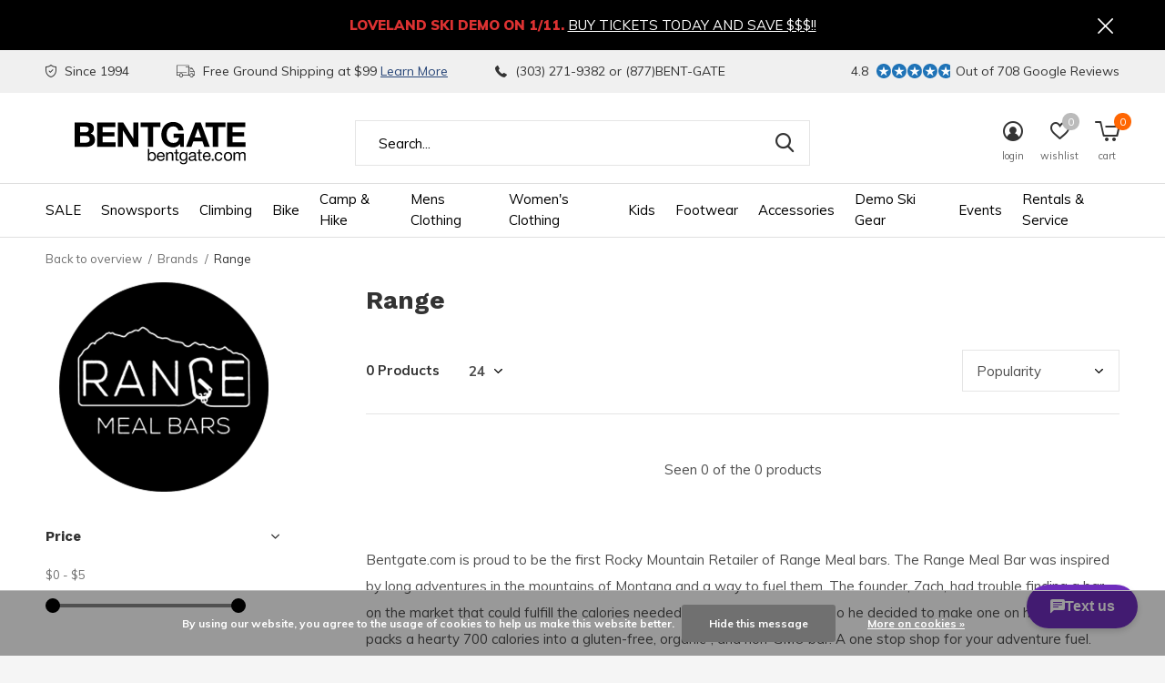

--- FILE ---
content_type: text/html;charset=utf-8
request_url: https://www.bentgate.com/brands/range/?source=facebook
body_size: 23621
content:
<!doctype html>
<html class="new  " lang="en" dir="ltr">
	<head>
        <meta charset="utf-8"/>
<!-- [START] 'blocks/head.rain' -->
<!--

  (c) 2008-2026 Lightspeed Netherlands B.V.
  http://www.lightspeedhq.com
  Generated: 17-01-2026 @ 20:51:13

-->
<link rel="canonical" href="https://www.bentgate.com/brands/range/"/>
<link rel="alternate" href="https://www.bentgate.com/index.rss" type="application/rss+xml" title="New products"/>
<link href="https://cdn.shoplightspeed.com/assets/cookielaw.css?2025-02-20" rel="stylesheet" type="text/css"/>
<meta name="robots" content="noodp,noydir"/>
<meta name="google-site-verification" content="google-site-verification=0-lHi9qax6VtNN4THZs0KCuZ7aDeelmqQaHhIFfVDdw"/>
<meta name="google-site-verification" content="0-lHi9qax6VtNN4THZs0KCuZ7aDeelmqQaHhIFfVDdw"/>
<meta property="og:url" content="https://www.bentgate.com/brands/range/?source=facebook"/>
<meta property="og:site_name" content="Bentgate Mountaineering"/>
<meta property="og:title" content="Range"/>
<meta property="og:description" content="Bentgate.com is proud to be the first Rocky Mountain Retailer of Range Meal bars. The Range Meal Bar was inspired by long adventures in the mountains of Montana"/>
<script>
var ae_lsecomapps_account_shop_id = "505";
</script>
<script src="https://lsecom.advision-ecommerce.com/apps/js/api/affirm.min.js"></script>
<script>
(function(w,d,s,l,i){w[l]=w[l]||[];w[l].push({'gtm.start':
new Date().getTime(),event:'gtm.js'});var f=d.getElementsByTagName(s)[0],
j=d.createElement(s),dl=l!='dataLayer'?'&l='+l:'';j.async=true;j.src=
'https://www.googletagmanager.com/gtm.js?id='+i+dl;f.parentNode.insertBefore(j,f);
})(window,document,'script','dataLayer','GTM-WQ4Q57K');
</script>
<script src="https://www.googletagmanager.com/gtag/js?id=G-PGWQC4S9Q7"></script>
<script>
window.dataLayer = window.dataLayer || [];
    function gtag(){dataLayer.push(arguments);}
    gtag('js', new Date());

    gtag('config', 'G-PGWQC4S9Q7');
</script>
<script>
(function(e,o){if(e.ikeono){console.error("Ikeono embed already included");return}e.ikeono={};var n=["init"];e.ikeono._beforeLoadCallQueue=[];n.forEach(o=>{e.ikeono[o]=function(){e.ikeono._beforeLoadCallQueue.push([o,arguments])}});var t=o.createElement("script");t.type="text/javascript";t.async=true;t.src="https://widget.ikeono.com/ikwshim.js";var i=o.getElementsByTagName("script")[0];i.parentNode.insertBefore(t,i)})(window,document);ikeono.init('32f5c73e-0f84-4143-ba8f-fa3759a4514a', '#274778', false, false, 0, []);
</script>
<!--[if lt IE 9]>
<script src="https://cdn.shoplightspeed.com/assets/html5shiv.js?2025-02-20"></script>
<![endif]-->
<!-- [END] 'blocks/head.rain' -->
		<meta charset="utf-8">
		<meta http-equiv="x-ua-compatible" content="ie=edge">
		<title>Range - Bentgate Mountaineering</title>
		<meta name="description" content="Bentgate.com is proud to be the first Rocky Mountain Retailer of Range Meal bars. The Range Meal Bar was inspired by long adventures in the mountains of Montana">
		<meta name="keywords" content="Range, climbing, bouldering, trad climbing,  skiing, backcountry, backcountry skiing, ski boats, at boots, skis, at bindings,  splitboards, splitboarding, mountaineering, camping, backpacking, trail running, hiking boots, tents, sleeping bags, black">
		<meta name="theme-color" content="#ffffff">
		<meta name="MobileOptimized" content="320">
		<meta name="HandheldFriendly" content="true">
		<meta name="viewport" content="width=device-width,initial-scale=1,maximum-scale=1,viewport-fit=cover,target-densitydpi=device-dpi,shrink-to-fit=no">
		<meta name="author" content="https://www.dmws.nl">
		<link rel="preload" as="style" href="https://cdn.shoplightspeed.com/assets/gui-2-0.css?2025-02-20">
		<link rel="preload" as="style" href="https://cdn.shoplightspeed.com/assets/gui-responsive-2-0.css?2025-02-20">
		<link rel="preload" href="https://fonts.googleapis.com/css?family=Muli:100,300,400,500,600,700,800,900%7CWork%20Sans:100,300,400,500,600,700,800,900" as="style">
		<link rel="preload" as="style" href="https://cdn.shoplightspeed.com/shops/634685/themes/14617/assets/fixed.css?20260102200844">
    <link rel="preload" as="style" href="https://cdn.shoplightspeed.com/shops/634685/themes/14617/assets/screen.css?20260102200844">
		<link rel="preload" as="style" href="https://cdn.shoplightspeed.com/shops/634685/themes/14617/assets/custom.css?20260102200844">
		<link rel="preload" as="font" href="https://cdn.shoplightspeed.com/shops/634685/themes/14617/assets/icomoon.woff2?20260102200844">
		<link rel="preload" as="script" href="https://cdn.shoplightspeed.com/assets/jquery-1-9-1.js?2025-02-20">
		<link rel="preload" as="script" href="https://cdn.shoplightspeed.com/assets/jquery-ui-1-10-1.js?2025-02-20">
		<link rel="preload" as="script" href="https://cdn.shoplightspeed.com/shops/634685/themes/14617/assets/scripts.js?20260102200844">
		<link rel="preload" as="script" href="https://cdn.shoplightspeed.com/shops/634685/themes/14617/assets/custom.js?20260102200844">
    <link rel="preload" as="script" href="https://cdn.shoplightspeed.com/assets/gui.js?2025-02-20">
		<link href="https://fonts.googleapis.com/css?family=Muli:100,300,400,500,600,700,800,900%7CWork%20Sans:100,300,400,500,600,700,800,900" rel="stylesheet" type="text/css">
		<link rel="stylesheet" media="screen" href="https://cdn.shoplightspeed.com/assets/gui-2-0.css?2025-02-20">
		<link rel="stylesheet" media="screen" href="https://cdn.shoplightspeed.com/assets/gui-responsive-2-0.css?2025-02-20">
    <link rel="stylesheet" media="screen" href="https://cdn.shoplightspeed.com/shops/634685/themes/14617/assets/fixed.css?20260102200844">
		<link rel="stylesheet" media="screen" href="https://cdn.shoplightspeed.com/shops/634685/themes/14617/assets/screen.css?20260102200844">
		<link rel="stylesheet" media="screen" href="https://cdn.shoplightspeed.com/shops/634685/themes/14617/assets/custom.css?20260102200844">
		<link rel="icon" type="image/x-icon" href="https://cdn.shoplightspeed.com/shops/634685/themes/14617/v/241457/assets/favicon.png?20210422220411">
		<link rel="apple-touch-icon" href="https://cdn.shoplightspeed.com/shops/634685/themes/14617/assets/apple-touch-icon.png?20260102200844">
		<link rel="mask-icon" href="https://cdn.shoplightspeed.com/shops/634685/themes/14617/assets/safari-pinned-tab.svg?20260102200844" color="#000000">
		<link rel="manifest" href="https://cdn.shoplightspeed.com/shops/634685/themes/14617/assets/manifest.json?20260102200844">
		<link rel="preconnect" href="https://ajax.googleapis.com">
		<link rel="preconnect" href="//cdn.webshopapp.com/">
		<link rel="preconnect" href="https://fonts.googleapis.com">
		<link rel="preconnect" href="https://fonts.gstatic.com" crossorigin>
		<link rel="dns-prefetch" href="https://ajax.googleapis.com">
		<link rel="dns-prefetch" href="//cdn.webshopapp.com/">	
		<link rel="dns-prefetch" href="https://fonts.googleapis.com">
		<link rel="dns-prefetch" href="https://fonts.gstatic.com" crossorigin>
    <script src="https://cdn.shoplightspeed.com/assets/jquery-1-9-1.js?2025-02-20"></script>
    <script src="https://cdn.shoplightspeed.com/assets/jquery-ui-1-10-1.js?2025-02-20"></script>
		<meta name="msapplication-config" content="https://cdn.shoplightspeed.com/shops/634685/themes/14617/assets/browserconfig.xml?20260102200844">
<meta property="og:title" content="Range">
<meta property="og:type" content="website"> 
<meta property="og:description" content="Bentgate.com is proud to be the first Rocky Mountain Retailer of Range Meal bars. The Range Meal Bar was inspired by long adventures in the mountains of Montana">
<meta property="og:site_name" content="Bentgate Mountaineering">
<meta property="og:url" content="https://www.bentgate.com/">
<meta property="og:image" content="https://cdn.shoplightspeed.com/shops/634685/themes/14617/assets/banner-grid-banner-1-image.jpg?20260102200844">
<meta name="twitter:title" content="Range">
<meta name="twitter:description" content="Bentgate.com is proud to be the first Rocky Mountain Retailer of Range Meal bars. The Range Meal Bar was inspired by long adventures in the mountains of Montana">
<meta name="twitter:site" content="Bentgate Mountaineering">
<meta name="twitter:card" content="https://cdn.shoplightspeed.com/shops/634685/themes/14617/assets/logo.png?20251230233245">
<meta name="twitter:image" content="https://cdn.shoplightspeed.com/shops/634685/themes/14617/assets/banner-grid-banner-1-image.jpg?20260102200844">
<script type="application/ld+json">
  [
        {
      "@context": "http://schema.org/",
      "@type": "Organization",
      "url": "https://www.bentgate.com/",
      "name": "Bentgate Mountaineering",
      "legalName": "Bentgate Mountaineering",
      "description": "Bentgate.com is proud to be the first Rocky Mountain Retailer of Range Meal bars. The Range Meal Bar was inspired by long adventures in the mountains of Montana",
      "logo": "https://cdn.shoplightspeed.com/shops/634685/themes/14617/assets/logo.png?20251230233245",
      "image": "https://cdn.shoplightspeed.com/shops/634685/themes/14617/assets/banner-grid-banner-1-image.jpg?20260102200844",
      "contactPoint": {
        "@type": "ContactPoint",
        "contactType": "Customer service",
        "telephone": "303.271.9382"
      },
      "address": {
        "@type": "PostalAddress",
        "streetAddress": "1313 Washington Ave.",
        "addressLocality": "",
        "postalCode": "Golden, Colorado 80401",
        "addressCountry": "EN"
      }
    },
    { 
      "@context": "http://schema.org", 
      "@type": "WebSite", 
      "url": "https://www.bentgate.com/", 
      "name": "Bentgate Mountaineering",
      "description": "Bentgate.com is proud to be the first Rocky Mountain Retailer of Range Meal bars. The Range Meal Bar was inspired by long adventures in the mountains of Montana",
      "author": [
        {
          "@type": "Organization",
          "url": "https://www.dmws.nl/",
          "name": "DMWS B.V.",
          "address": {
            "@type": "PostalAddress",
            "streetAddress": "Klokgebouw 195 (Strijp-S)",
            "addressLocality": "Eindhoven",
            "addressRegion": "NB",
            "postalCode": "5617 AB",
            "addressCountry": "NL"
          }
        }
      ]
    }
  ]
</script>
<ul class="hidden-data hidden"><li>634685</li><li>14617</li><li>ja</li><li>en</li><li>live</li><li>bentgate//bentgate/com</li><li>https://www.bentgate.com/</li></ul>	</head>
	<body>
  	    <div id="root"><header id="top" class=" static"><p id="logo" ><a href="https://www.bentgate.com/" accesskey="h"><img src="https://cdn.shoplightspeed.com/shops/634685/files/20070620/bentgate-logo-black.svg" alt="Bentgate Mountaineering - Colorado&#039;s premier backcountry &amp; climbing shop."></a></p><nav id="skip"><ul><li><a href="#nav" accesskey="n">Ga naar navigatie (n)</a></li><li><a href="#content" accesskey="c">Ga naar inhoud (c)</a></li><li><a href="#footer" accesskey="f">Ga naar footer (f)</a></li></ul></nav><nav id="nav" aria-label="Choose a category"  ><ul><li ><a  href="https://www.bentgate.com/sale/">SALE</a><ul><li><a href="https://www.bentgate.com/sale/clearance-outlet/">Clearance Outlet</a><ul><li><a href="https://www.bentgate.com/sale/clearance-outlet/clearance-clothing/">Clearance Clothing</a></li><li><a href="https://www.bentgate.com/sale/clearance-outlet/clearance-footwear/">Clearance Footwear</a></li><li><a href="https://www.bentgate.com/sale/clearance-outlet/clearance-camp-hike/">Clearance Camp &amp; Hike</a></li><li><a href="https://www.bentgate.com/sale/clearance-outlet/clearance-snowsports/">Clearance Snowsports</a></li><li><a href="https://www.bentgate.com/sale/clearance-outlet/clearance-climbing/">Clearance Climbing</a></li><li><a href="https://www.bentgate.com/sale/clearance-outlet/clearance-bike/">Clearance Bike</a></li></ul></li></ul></li><li ><a  href="https://www.bentgate.com/snowsports/">Snowsports</a><ul><li><a href="https://www.bentgate.com/snowsports/skiing/">Skiing</a><ul><li><a href="https://www.bentgate.com/snowsports/skiing/skis/">Skis</a></li><li><a href="https://www.bentgate.com/snowsports/skiing/alpine-touring-bindings/">Alpine Touring Bindings</a></li><li><a href="https://www.bentgate.com/snowsports/skiing/mens-alpine-touring-boots/">Men&#039;s Alpine Touring Boots</a></li><li><a href="https://www.bentgate.com/snowsports/skiing/womens-alpine-touring-boots/">Women&#039;s Alpine Touring Boots</a></li><li><a href="https://www.bentgate.com/snowsports/skiing/skins/">Skins</a></li><li><a href="https://www.bentgate.com/snowsports/skiing/telemark-bindings/">Telemark Bindings</a></li><li><a href="https://www.bentgate.com/snowsports/skiing/telemark-boots/">Telemark Boots</a></li><li><a href="https://www.bentgate.com/snowsports/skiing/alpine-bindings/">Alpine Bindings</a></li></ul></li><li><a href="https://www.bentgate.com/snowsports/splitboarding/">Splitboarding</a><ul><li><a href="https://www.bentgate.com/snowsports/splitboarding/splitboards/">Splitboards</a></li><li><a href="https://www.bentgate.com/snowsports/splitboarding/splitboard-bindings/">Splitboard Bindings</a></li><li><a href="https://www.bentgate.com/snowsports/splitboarding/splitboard-boots/">Splitboard Boots</a></li><li><a href="https://www.bentgate.com/snowsports/splitboarding/splitboard-skins/">Splitboard Skins</a></li><li><a href="https://www.bentgate.com/snowsports/splitboarding/splitboard-accessories/">Splitboard Accessories</a></li><li><a href="https://www.bentgate.com/snowsports/splitboarding/solid-board-bindings/">Solid Board Bindings</a></li></ul></li><li><a href="https://www.bentgate.com/snowsports/avy-gear/">Avy Gear</a><ul><li><a href="https://www.bentgate.com/snowsports/avy-gear/air-bag-packs/">Air Bag Packs</a></li><li><a href="https://www.bentgate.com/snowsports/avy-gear/air-bag-accessories/">Air Bag Accessories</a></li><li><a href="https://www.bentgate.com/snowsports/avy-gear/beacons/">Beacons</a></li><li><a href="https://www.bentgate.com/snowsports/avy-gear/probes/">Probes</a></li><li><a href="https://www.bentgate.com/snowsports/avy-gear/shovels/">Shovels</a></li><li><a href="https://www.bentgate.com/snowsports/avy-gear/snow-study/">Snow Study</a></li></ul></li><li><a href="https://www.bentgate.com/snowsports/skiing-guide-books-and-instruction/">Skiing Guide Books and Instruction</a></li><li><a href="https://www.bentgate.com/snowsports/snowshoes/">Snowshoes</a></li><li><a href="https://www.bentgate.com/snowsports/snow-packs/">Snow Packs</a></li><li><a href="https://www.bentgate.com/snowsports/ski-and-snowboard-travel-bags/">Ski and Snowboard Travel Bags</a></li><li><a href="https://www.bentgate.com/snowsports/goggles/">Goggles</a></li><li><a href="https://www.bentgate.com/snowsports/snow-helmets/">Snow Helmets</a></li><li><a href="https://www.bentgate.com/snowsports/ski-poles/">Ski Poles</a></li><li><a href="https://www.bentgate.com/snowsports/tuning-equipment/">Tuning Equipment</a></li><li><a href="https://www.bentgate.com/snowsports/snowsport-accessories/">Snowsport Accessories</a></li><li class="strong"><a href="https://www.bentgate.com/snowsports/">View all Snowsports</a></li></ul></li><li ><a  href="https://www.bentgate.com/climbing/">Climbing</a><ul><li><a href="https://www.bentgate.com/climbing/climbing-shoes/">Climbing Shoes</a></li><li><a href="https://www.bentgate.com/climbing/harnesses/">Harnesses</a></li><li><a href="https://www.bentgate.com/climbing/climbing-helmets/">Climbing Helmets</a></li><li><a href="https://www.bentgate.com/climbing/climbing-protection/">Climbing Protection</a><ul><li><a href="https://www.bentgate.com/climbing/climbing-protection/cams-active-protection/">Cams &amp; Active Protection</a></li><li><a href="https://www.bentgate.com/climbing/climbing-protection/passive-protection/">Passive Protection</a></li><li><a href="https://www.bentgate.com/climbing/climbing-protection/aid-climbing-protection/">Aid Climbing Protection</a></li><li><a href="https://www.bentgate.com/climbing/climbing-protection/bolting-gear/">Bolting Gear</a></li></ul></li><li><a href="https://www.bentgate.com/climbing/carabiners-quickdraws/">Carabiners &amp; Quickdraws</a><ul><li><a href="https://www.bentgate.com/climbing/carabiners-quickdraws/locking-carabiners/">Locking Carabiners</a></li><li><a href="https://www.bentgate.com/climbing/carabiners-quickdraws/quickdraws/">Quickdraws</a></li><li><a href="https://www.bentgate.com/climbing/carabiners-quickdraws/wire-gate-carabiners/">Wire Gate Carabiners</a></li><li><a href="https://www.bentgate.com/climbing/carabiners-quickdraws/solid-gate-carabiners/">Solid Gate Carabiners</a></li></ul></li><li><a href="https://www.bentgate.com/climbing/climbing-devices/">Climbing Devices</a><ul><li><a href="https://www.bentgate.com/climbing/climbing-devices/belay-devices/">Belay Devices</a></li><li><a href="https://www.bentgate.com/climbing/climbing-devices/ascenders/">Ascenders</a></li><li><a href="https://www.bentgate.com/climbing/climbing-devices/pulleys/">Pulleys</a></li></ul></li><li><a href="https://www.bentgate.com/climbing/ropes/">Ropes</a><ul><li><a href="https://www.bentgate.com/climbing/ropes/single-ropes/">Single Ropes</a></li><li><a href="https://www.bentgate.com/climbing/ropes/double-ropes/">Double Ropes</a></li><li><a href="https://www.bentgate.com/climbing/ropes/rope-bags/">Rope Bags</a></li><li><a href="https://www.bentgate.com/climbing/ropes/static-ropes/">Static Ropes</a></li></ul></li><li><a href="https://www.bentgate.com/climbing/slings-webbing/">Slings &amp; Webbing</a><ul><li><a href="https://www.bentgate.com/climbing/slings-webbing/runners/">Runners</a></li><li><a href="https://www.bentgate.com/climbing/slings-webbing/daisy-chains/">Daisy Chains</a></li><li><a href="https://www.bentgate.com/climbing/slings-webbing/bulk-cord-webbing/">Bulk Cord &amp; Webbing</a></li><li><a href="https://www.bentgate.com/climbing/slings-webbing/personal-anchors/">Personal Anchors</a></li></ul></li><li><a href="https://www.bentgate.com/climbing/ice-climbing-gear/">Ice Climbing Gear</a><ul><li><a href="https://www.bentgate.com/climbing/ice-climbing-gear/ice-tools/">Ice Tools</a></li><li><a href="https://www.bentgate.com/climbing/ice-climbing-gear/crampons/">Crampons</a></li><li><a href="https://www.bentgate.com/climbing/ice-climbing-gear/ice-protection/">Ice Protection</a></li><li><a href="https://www.bentgate.com/climbing/ice-climbing-gear/mountain-axes/">Mountain Axes</a></li><li><a href="https://www.bentgate.com/climbing/ice-climbing-gear/ice-climbing-accessories/">Ice Climbing Accessories</a></li></ul></li><li><a href="https://www.bentgate.com/climbing/climbing-guidebooks-instruction/">Climbing Guidebooks &amp; Instruction</a></li><li><a href="https://www.bentgate.com/climbing/climbing-packs/">Climbing Packs</a></li><li><a href="https://www.bentgate.com/climbing/big-wall-and-aid-climbing/">Big Wall and Aid Climbing</a><ul><li><a href="https://www.bentgate.com/climbing/big-wall-and-aid-climbing/big-wall-gear/">Big Wall Gear</a></li></ul></li><li class="strong"><a href="https://www.bentgate.com/climbing/">View all Climbing</a></li></ul></li><li ><a  href="https://www.bentgate.com/bike/">Bike</a><ul><li><a href="https://www.bentgate.com/bike/ebikes/">eBikes</a><ul><li><a href="https://www.bentgate.com/bike/ebikes/cruiser/">Cruiser</a></li><li><a href="https://www.bentgate.com/bike/ebikes/e-cargo/">E-Cargo</a></li><li><a href="https://www.bentgate.com/bike/ebikes/step-through/">Step Through</a></li><li><a href="https://www.bentgate.com/bike/ebikes/lightweight-urban/">Lightweight Urban</a></li><li><a href="https://www.bentgate.com/bike/ebikes/commuter/">Commuter</a></li><li><a href="https://www.bentgate.com/bike/ebikes/emtb/">eMTB</a></li><li><a href="https://www.bentgate.com/bike/ebikes/folding/">Folding</a></li><li><a href="https://www.bentgate.com/bike/ebikes/fat-tire-off-road/">Fat Tire Off Road</a></li></ul></li><li><a href="https://www.bentgate.com/bike/gravel-bikes/">Gravel Bikes</a></li><li><a href="https://www.bentgate.com/bike/bike-accessories/">Bike Accessories</a><ul><li><a href="https://www.bentgate.com/bike/bike-accessories/bike-bags/">Bike Bags</a></li><li><a href="https://www.bentgate.com/bike/bike-accessories/bottle-cages/">Bottle Cages</a></li><li><a href="https://www.bentgate.com/bike/bike-accessories/bike-tools-repair/">Bike Tools &amp; Repair</a></li><li><a href="https://www.bentgate.com/bike/bike-accessories/bike-helmets-protection/">Bike Helmets &amp; Protection</a></li><li><a href="https://www.bentgate.com/bike/bike-accessories/bike-tire-pumps/">Bike Tire Pumps</a></li><li><a href="https://www.bentgate.com/bike/bike-accessories/bike-car-racks-accessories/">Bike Car Racks &amp; Accessories</a></li><li><a href="https://www.bentgate.com/bike/bike-accessories/bike-computers-accessories/">Bike Computers &amp; Accessories</a></li></ul></li><li><a href="https://www.bentgate.com/bike/bike-components/">Bike Components</a><ul><li><a href="https://www.bentgate.com/bike/bike-components/bike-tires/">Bike Tires</a></li><li><a href="https://www.bentgate.com/bike/bike-components/tire-repair-tubes-sealant/">Tire Repair, Tubes &amp; Sealant</a></li><li><a href="https://www.bentgate.com/bike/bike-components/bike-pedals/">Bike Pedals</a></li><li><a href="https://www.bentgate.com/bike/bike-components/bike-saddles/">Bike Saddles</a></li></ul></li><li><a href="https://www.bentgate.com/bike/bike-apparel/">Bike Apparel</a><ul><li><a href="https://www.bentgate.com/bike/bike-apparel/bike-gloves/">Bike Gloves</a></li><li><a href="https://www.bentgate.com/bike/bike-apparel/bike-socks/">Bike Socks</a></li><li><a href="https://www.bentgate.com/bike/bike-apparel/bike-jerseys/">Bike Jerseys</a></li><li><a href="https://www.bentgate.com/bike/bike-apparel/bike-liner-shorts-bibs/">Bike Liner Shorts &amp; Bibs</a></li><li><a href="https://www.bentgate.com/bike/bike-apparel/bike-jackets/">Bike Jackets</a></li><li><a href="https://www.bentgate.com/bike/bike-apparel/bike-shorts/">Bike Shorts</a></li></ul></li><li><a href="https://www.bentgate.com/bike/bike-rentals/">Bike Rentals</a></li></ul></li><li ><a  href="https://www.bentgate.com/camp-hike/">Camp &amp; Hike</a><ul><li><a href="https://www.bentgate.com/camp-hike/tents/">Tents</a><ul><li><a href="https://www.bentgate.com/camp-hike/tents/tents/">Tents</a></li><li><a href="https://www.bentgate.com/camp-hike/tents/tent-accessories/">Tent Accessories</a></li><li><a href="https://www.bentgate.com/camp-hike/tents/tarps-bivy-sacks/">Tarps / Bivy Sacks</a></li></ul></li><li><a href="https://www.bentgate.com/camp-hike/sleeping-bags-pads/">Sleeping Bags &amp; Pads </a><ul><li><a href="https://www.bentgate.com/camp-hike/sleeping-bags-pads/sleeping-pads/">Sleeping Pads</a></li><li><a href="https://www.bentgate.com/camp-hike/sleeping-bags-pads/sleeping-bags/">Sleeping Bags</a></li><li><a href="https://www.bentgate.com/camp-hike/sleeping-bags-pads/stuff-sacks/">Stuff Sacks</a></li></ul></li><li><a href="https://www.bentgate.com/camp-hike/backpacking-packs/">Backpacking Packs</a></li><li><a href="https://www.bentgate.com/camp-hike/duffels-travel-and-urban-packs/">Duffels, Travel and Urban Packs</a><ul><li><a href="https://www.bentgate.com/camp-hike/duffels-travel-and-urban-packs/travel-everyday-packs/">Travel &amp; Everyday Packs</a></li><li><a href="https://www.bentgate.com/camp-hike/duffels-travel-and-urban-packs/duffel-bags/">Duffel Bags</a></li><li><a href="https://www.bentgate.com/camp-hike/duffels-travel-and-urban-packs/pack-accessories/">Pack Accessories</a></li></ul></li><li><a href="https://www.bentgate.com/camp-hike/camp-kitchen/">Camp Kitchen</a><ul><li><a href="https://www.bentgate.com/camp-hike/camp-kitchen/stoves/">Stoves</a></li><li><a href="https://www.bentgate.com/camp-hike/camp-kitchen/fuel/">Fuel</a></li><li><a href="https://www.bentgate.com/camp-hike/camp-kitchen/cookware/">Cookware</a></li><li><a href="https://www.bentgate.com/camp-hike/camp-kitchen/bear-spray-canisters/">Bear Spray &amp; Canisters</a></li><li><a href="https://www.bentgate.com/camp-hike/camp-kitchen/backpacking-food/">Backpacking Food</a></li><li><a href="https://www.bentgate.com/camp-hike/camp-kitchen/water-treatment/">Water Treatment</a></li><li><a href="https://www.bentgate.com/camp-hike/camp-kitchen/camp-furniture/">Camp Furniture</a></li></ul></li><li><a href="https://www.bentgate.com/camp-hike/hiking-guides-maps/">Hiking Guides &amp; Maps </a><ul><li><a href="https://www.bentgate.com/camp-hike/hiking-guides-maps/maps/">Maps</a></li><li><a href="https://www.bentgate.com/camp-hike/hiking-guides-maps/hiking-guides/">Hiking Guides</a></li></ul></li><li><a href="https://www.bentgate.com/camp-hike/hunting-fishing/">Hunting &amp; Fishing</a></li><li><a href="https://www.bentgate.com/camp-hike/gear-first-aid/">Gear &amp; First Aid</a><ul><li><a href="https://www.bentgate.com/camp-hike/gear-first-aid/headlamps-lights/">Headlamps &amp; Lights</a></li><li><a href="https://www.bentgate.com/camp-hike/gear-first-aid/navigation/">Navigation</a></li><li><a href="https://www.bentgate.com/camp-hike/gear-first-aid/trekking-poles/">Trekking Poles</a></li><li><a href="https://www.bentgate.com/camp-hike/gear-first-aid/gear-care/">Gear Care</a></li><li><a href="https://www.bentgate.com/camp-hike/gear-first-aid/first-aid/">First Aid</a></li></ul></li><li><a href="https://www.bentgate.com/camp-hike/day-hydration-packs/">Day &amp; Hydration Packs </a><ul><li><a href="https://www.bentgate.com/camp-hike/day-hydration-packs/day-packs/">Day Packs</a></li><li><a href="https://www.bentgate.com/camp-hike/day-hydration-packs/hydration-packs-bladders/">Hydration Packs &amp; Bladders</a></li><li><a href="https://www.bentgate.com/camp-hike/day-hydration-packs/sling-lumbar-packs/">Sling &amp; Lumbar Packs</a></li></ul></li></ul></li><li ><a  href="https://www.bentgate.com/mens-clothing/">Mens Clothing</a><ul><li><a href="https://www.bentgate.com/mens-clothing/mens-shell-jackets/">Mens Shell Jackets</a></li><li><a href="https://www.bentgate.com/mens-clothing/mens-shell-pants-bibs/">Mens Shell Pants &amp; Bibs</a></li><li><a href="https://www.bentgate.com/mens-clothing/mens-insulated-jackets-pants/">Mens Insulated Jackets &amp; Pants</a></li><li><a href="https://www.bentgate.com/mens-clothing/mens-midlayers-fleece/">Mens Midlayers &amp; Fleece</a></li><li><a href="https://www.bentgate.com/mens-clothing/mens-base-layers/">Mens Base Layers</a></li><li><a href="https://www.bentgate.com/mens-clothing/mens-shirts-tees/">Men&#039;s Shirts &amp; Tees</a></li><li><a href="https://www.bentgate.com/mens-clothing/mens-pants/">Men&#039;s Pants</a></li><li><a href="https://www.bentgate.com/mens-clothing/mens-gloves-mittens/">Mens Gloves &amp; Mittens</a></li><li><a href="https://www.bentgate.com/mens-clothing/mens-hats-buffs/">Men&#039;s Hats &amp; Buffs</a><ul><li><a href="https://www.bentgate.com/mens-clothing/mens-hats-buffs/sunhats/">Sunhats</a></li><li><a href="https://www.bentgate.com/mens-clothing/mens-hats-buffs/neck-gaiters-buffs/">Neck Gaiters - Buffs</a></li><li><a href="https://www.bentgate.com/mens-clothing/mens-hats-buffs/mens-winter-hats/">Mens Winter Hats</a></li></ul></li><li><a href="https://www.bentgate.com/mens-clothing/mens-rain-jackets-pants/">Mens Rain Jackets &amp; Pants</a></li><li><a href="https://www.bentgate.com/mens-clothing/mens-shorts/">Men&#039;s Shorts</a></li><li><a href="https://www.bentgate.com/mens-clothing/mens-caps-truckers/">Men&#039;s Caps &amp; Truckers</a></li><li class="strong"><a href="https://www.bentgate.com/mens-clothing/">View all Mens Clothing</a></li></ul></li><li ><a  href="https://www.bentgate.com/womens-clothing/">Women&#039;s Clothing</a><ul><li><a href="https://www.bentgate.com/womens-clothing/womens-shell-jackets/">Women&#039;s Shell Jackets</a></li><li><a href="https://www.bentgate.com/womens-clothing/womens-shell-pants-bibs/">Women&#039;s Shell Pants / Bibs</a></li><li><a href="https://www.bentgate.com/womens-clothing/womens-insulated-jackets-pants/">Women&#039;s Insulated Jackets &amp; Pants</a></li><li><a href="https://www.bentgate.com/womens-clothing/womens-base-layers/">Women&#039;s Base Layers</a></li><li><a href="https://www.bentgate.com/womens-clothing/womens-midlayers-fleece/">Women&#039;s Midlayers &amp; Fleece</a></li><li><a href="https://www.bentgate.com/womens-clothing/womens-shirts-tops/">Women&#039;s  Shirts &amp; Tops</a></li><li><a href="https://www.bentgate.com/womens-clothing/womens-pants/">Women&#039;s Pants</a></li><li><a href="https://www.bentgate.com/womens-clothing/womens-shorts-skirts/">Women&#039;s Shorts &amp; Skirts</a></li><li><a href="https://www.bentgate.com/womens-clothing/womens-winter-hats/">Women&#039;s Winter Hats</a></li><li><a href="https://www.bentgate.com/womens-clothing/womens-gloves/">Women&#039;s Gloves </a></li><li><a href="https://www.bentgate.com/womens-clothing/womens-rain-jackets-pants/">Women&#039;s Rain Jackets &amp; Pants</a></li><li><a href="https://www.bentgate.com/womens-clothing/womens-caps-and-truckers/">Womens Caps and Truckers</a></li></ul></li><li ><a  href="https://www.bentgate.com/kids/">Kids</a><ul><li><a href="https://www.bentgate.com/kids/kids-apparel/">Kids Apparel</a></li><li><a href="https://www.bentgate.com/kids/kids-climbing/">Kids Climbing</a></li><li><a href="https://www.bentgate.com/kids/infant-toddler/">Infant &amp; Toddler</a></li><li><a href="https://www.bentgate.com/kids/kids-accessories/">Kids Accessories</a></li></ul></li><li ><a  href="https://www.bentgate.com/footwear/">Footwear</a><ul><li><a href="https://www.bentgate.com/footwear/mens-footwear/">Men&#039;s Footwear</a><ul><li><a href="https://www.bentgate.com/footwear/mens-footwear/mens-running-shoes/">Men&#039;s Running Shoes</a></li><li><a href="https://www.bentgate.com/footwear/mens-footwear/mens-approach-shoes/">Men&#039;s Approach Shoes</a></li><li><a href="https://www.bentgate.com/footwear/mens-footwear/mens-hiking-boots-shoes/">Men&#039;s Hiking Boots &amp; Shoes</a></li><li><a href="https://www.bentgate.com/footwear/mens-footwear/mens-sandals/">Men&#039;s Sandals</a></li><li><a href="https://www.bentgate.com/footwear/mens-footwear/mens-mountaineering-boots/">Men&#039;s Mountaineering Boots</a></li><li><a href="https://www.bentgate.com/footwear/mens-footwear/mens-socks/">Men&#039;s Socks</a></li><li><a href="https://www.bentgate.com/footwear/mens-footwear/mens-ski-socks/">Men&#039;s Ski Socks</a></li></ul></li><li><a href="https://www.bentgate.com/footwear/womens-footwear/">Women&#039;s Footwear</a><ul><li><a href="https://www.bentgate.com/footwear/womens-footwear/womens-running-shoes/">Women&#039;s Running Shoes</a></li><li><a href="https://www.bentgate.com/footwear/womens-footwear/womens-approach-shoes/">Women&#039;s Approach Shoes</a></li><li><a href="https://www.bentgate.com/footwear/womens-footwear/womens-hiking-boots-shoes/">Women&#039;s Hiking Boots &amp; Shoes</a></li><li><a href="https://www.bentgate.com/footwear/womens-footwear/womens-sandals/">Women&#039;s Sandals</a></li><li><a href="https://www.bentgate.com/footwear/womens-footwear/womens-mountaineering-boots/">Women&#039;s Mountaineering Boots</a></li><li><a href="https://www.bentgate.com/footwear/womens-footwear/womens-socks/">Women&#039;s Socks</a></li><li><a href="https://www.bentgate.com/footwear/womens-footwear/womens-ski-socks/">Women&#039;s Ski Socks</a></li></ul></li><li><a href="https://www.bentgate.com/footwear/footbeds/">Footbeds</a></li><li><a href="https://www.bentgate.com/footwear/traction/">Traction</a></li><li><a href="https://www.bentgate.com/footwear/gaiters/">Gaiters</a></li><li><a href="https://www.bentgate.com/footwear/down-booties/">Down Booties</a></li><li><a href="https://www.bentgate.com/footwear/ski-socks/">Ski Socks</a></li></ul></li><li ><a  href="https://www.bentgate.com/accessories/">Accessories</a><ul><li><a href="https://www.bentgate.com/accessories/outdoor-watches/">Outdoor Watches</a></li><li><a href="https://www.bentgate.com/accessories/electronics/">Electronics</a><ul><li><a href="https://www.bentgate.com/accessories/electronics/electronics-parts-accessories/">Electronics Parts &amp; Accessories</a></li></ul></li><li><a href="https://www.bentgate.com/accessories/books/">Books</a></li><li><a href="https://www.bentgate.com/accessories/gift-cards/">Gift Cards</a></li><li><a href="https://www.bentgate.com/accessories/bentgate-accessories/">Bentgate Accessories</a></li><li><a href="https://www.bentgate.com/accessories/energy-food-and-drink-mixes/">Energy Food and Drink Mixes</a></li><li><a href="https://www.bentgate.com/accessories/water-bottles-drinkware/">Water Bottles / Drinkware</a></li><li><a href="https://www.bentgate.com/accessories/nutrition-and-hydration/">Nutrition and Hydration</a></li><li><a href="https://www.bentgate.com/accessories/sunglasses/">Sunglasses</a></li><li><a href="https://www.bentgate.com/accessories/gear-care/">Gear Care</a></li><li><a href="https://www.bentgate.com/accessories/sunscreen-and-skin-care/">Sunscreen and Skin Care</a></li><li><a href="https://www.bentgate.com/accessories/warmers/">Warmers</a></li><li class="strong"><a href="https://www.bentgate.com/accessories/">View all Accessories</a></li></ul></li><li ><a  href="https://www.bentgate.com/demo-ski-gear/">Demo Ski Gear</a></li><li ><a  href="https://www.bentgate.com/events/">Events </a><ul><li><a href="https://www.bentgate.com/events/rab-feathers-film-night-benefiting-caic/">Rab Feathers Film Night - Benefiting CAIC</a></li><li><a href="https://www.bentgate.com/events/red-rocks-approved-permitted-gear/">Red Rocks Approved &amp; Permitted Gear</a></li><li><a href="https://www.bentgate.com/events/weather-forecasts-maps/">Weather Forecasts &amp; Maps</a></li></ul></li><li ><a  href="https://www.bentgate.com/rentals-service/">Rentals &amp; Service</a><ul><li><a href="https://www.bentgate.com/rentals-service/rentals/">Rentals</a><ul><li><a href="https://www.bentgate.com/rentals-service/rentals/climbing/">Climbing</a></li><li><a href="https://www.bentgate.com/rentals-service/rentals/bike/">Bike</a></li><li><a href="https://www.bentgate.com/rentals-service/rentals/e-bike/">E-Bike</a></li><li><a href="https://www.bentgate.com/rentals-service/rentals/ski-demos-ski-boot-rentals/">Ski Demos &amp; Ski Boot Rentals</a></li><li><a href="https://www.bentgate.com/rentals-service/rentals/alpine-touring-packages/">Alpine Touring Packages</a></li></ul></li><li><a href="https://www.bentgate.com/rentals-service/bootfitting/">Bootfitting</a></li><li><a href="https://www.bentgate.com/rentals-service/custom-footbeds/">Custom Footbeds </a></li><li><a href="https://www.bentgate.com/rentals-service/ski-tune-shop/">Ski  Tune Shop </a></li></ul></li></ul><ul><li class="search"><a href="./"><i class="icon-zoom2"></i><span>search</span></a></li><li class="login"><a href=""><i class="icon-user-circle"></i><span>login</span></a></li><li class="fav"><a class="open-login"><i class="icon-heart-strong"></i><span>wishlist</span><span class="no items" data-wishlist-items>0</span></a></li><li class="cart"><a href="https://www.bentgate.com/cart/"><i class="icon-cart5"></i><span>cart</span><span class="no">0</span></a></li></ul></nav><div class="bar"><ul class="list-usp"><li><i class="icon-shield"></i> Since 1994</li><li><i class="icon-truck"></i> Free Ground Shipping at $99 <a href="https://www.bentgate.com/service/shipping-returns/" target="_blank">Learn More</a></li><li><i class="icon-phone"></i> (303) 271-9382 or  (877)BENT-GATE</li></ul><p><a href="https://g.page/r/CZ_wILL0OV9HEB0/review" target="_blank"><span class="rating-a c round_stars" data-val="4.8" data-of="5">4.8</span><span class="mobile-hide">Out of 708 Google Reviews</span></a></p></div><p class="announcement"><strong>LOVELAND SKI DEMO ON 1/11. <a href="https://www.bentgate.com/loveland-ski-demo.html?id=116041527">BUY TICKETS TODAY AND SAVE $$$!!</a></strong><a class="close" href="./"></a></p><form action="https://www.bentgate.com/search/" method="get" id="formSearch" data-search-type="desktop"><p><label for="q">Search...</label><input id="q" name="q" type="search" value="" autocomplete="off" required data-input="desktop"><button type="submit">Search</button></p><div class="search-autocomplete" data-search-type="desktop"><ul class="list-cart small m0"></ul></div></form></header><main id="content"><nav class="nav-breadcrumbs mobile-hide"><ul><li><a href="https://www.bentgate.com/brands/">Back to overview</a></li><li><a href="https://www.bentgate.com/brands/">Brands</a></li><li>Range</li></ul></nav><div class="cols-c "><article><header><h1 class="m20">Range</h1><p class="link-btn wide desktop-hide"><a href="./" class="b toggle-filters">Filter</a></p></header><form action="https://www.bentgate.com/brands/range/" method="get" class="form-sort" id="filter_form"><h5 style="z-index: 45;" class="mobile-hide">0 Products</h5><p class="blank strong"><label for="limit">Show:</label><select id="limit" name="limit" onchange="$('#formSortModeLimit').submit();"><option value="12">12</option><option value="24" selected="selected">24</option><option value="36">36</option><option value="72">72</option></select></p><p class="text-right"><label class="hidden" for="sort">Sort by:</label><select id="sortselect" name="sort"><option value="sort-by" selected disabled>Sort by</option><option value="popular" selected="selected">Popularity</option><option value="newest">Newest products</option><option value="lowest">Lowest price</option><option value="highest">Highest price</option><option value="asc">Name ascending</option><option value="desc">Name descending</option></select></p></form><ul class="list-collection  "></ul><hr><footer class="text-center m70"><p>Seen 0 of the 0 products</p></footer><footer><p>Bentgate.com is proud to be the first Rocky Mountain Retailer of Range Meal bars. The Range Meal Bar was inspired by long adventures in the mountains of Montana and a way to fuel them. The founder, Zach, had trouble finding a bar on the market that could fulfill the calories needed for all-day adventures so he decided to make one on his own. Range packs a hearty 700 calories into a gluten-free, organic*, and non-GMO bar. A one stop shop for your adventure fuel. This doesn't loose quality at ingredients with oats, honey, chia, coffee and more. The bar remains true to is roots with no fillers, preservatives or cut corners. Only whole ingredients you find in your pantry.</p></footer></article><aside><form action="https://www.bentgate.com/brands/range/" method="get" class="form-filter" id="filter_form"><h5 class="desktop-hide">Filter by</h5><input type="hidden" name="limit" value="24" id="filter_form_limit_vertical" /><input type="hidden" name="sort" value="popular" id="filter_form_sort_vertical" /><figure><img src="https://cdn.shoplightspeed.com/shops/634685/files/26046018/520x460x2/image.jpg" alt="Range" width="260" height="230"></figure><h5 class="toggle ">Price</h5><div class="ui-slider-a "><p><label for="min">Min</label><input type="number" id="min" name="min" value="0" min="0"></p><p><label for="max">Max</label><input type="text" id="max" name="max" value="5" max="5"></p></div></form></aside></div></main><aside id="cart"><h5>Cart</h5><p>
    You have no items in your shopping cart...
  </p><p class="submit"><span class="strong"><span>Total excl. Tax</span> $0.00</span><a href="https://www.bentgate.com/cart/">Checkout</a></p></aside><form action="https://www.bentgate.com/account/loginPost/" method="post" id="login"><h5>Login</h5><p><label for="lc">Email address</label><input type="email" id="lc" name="email" autocomplete='email' placeholder="Email address" required></p><p><label for="ld">Password</label><input type="password" id="ld" name="password" autocomplete='current-password' placeholder="Password" required><a href="https://www.bentgate.com/account/password/">Forgot your password?</a></p><p><button class="side-login-button" type="submit">Login</button></p><footer><ul class="list-checks"><li>All your orders and returns in one place</li><li>The ordering process is even faster</li><li>Your shopping cart stored, always and everywhere</li></ul><p class="link-btn"><a class="" href="https://www.bentgate.com/account/register/">Create an account</a></p></footer><input type="hidden" name="key" value="932dee6e36b5c366cb9902cbec93e25e" /><input type="hidden" name="type" value="login" /></form><p id="compare-btn" ><a class="open-compare"><i class="icon-compare"></i><span>compare</span><span class="compare-items" data-compare-items>0</span></a></p><aside id="compare"><h5>Compare products</h5><ul class="list-cart compare-products"></ul><p class="submit"><span>You can compare a maximum of 5 products</span><a href="https://www.bentgate.com/compare/">Start comparison</a></p></aside><footer id="footer"><form id="formNewsletter" action="https://www.bentgate.com/account/newsletter/" method="post" class="form-newsletter"><input type="hidden" name="key" value="932dee6e36b5c366cb9902cbec93e25e" /><h2 class="gui-page-title">Sign up for our newsletter</h2><p>Receive the latest offers and promotions</p><p><label for="formNewsletterEmail">E-mail address</label><input type="email" id="formNewsletterEmail" name="email" required><button type="submit" class="submit-newsletter">Subscribe</button></p></form><nav><div><h3>Customer service</h3><ul><li><a href="https://www.bentgate.com/service/hours-and-location/">Hours and Location</a></li><li><a href="https://www.bentgate.com/service/general-terms-conditions/">General Terms &amp; Conditions</a></li><li><a href="https://www.bentgate.com/service/frequently-asked-questions/">FAQ</a></li><li><a href="https://www.bentgate.com/service/shipping-returns/">Shipping &amp; Returns</a></li><li><a href="https://www.bentgate.com/service/">Customer Support</a></li><li><a href="https://www.bentgate.com/service/employment/">Employment</a></li><li><a href="https://www.bentgate.com/service/about/">About Us</a></li><li><a href="https://www.bentgate.com/service/privacy-policy/">Privacy Policy</a></li><li><a href="https://www.bentgate.com/sitemap/">Sitemap</a></li><li><a href="https://www.bentgate.com/service/loyalty-mailing-list-sign-up/">Loyalty Mailing List Sign Up</a></li></ul></div><div><h3>More information</h3><ul><li><a href="https://www.bentgate.com/events/">Events</a></li><li><a href="https://www.bentgate.com/loyalty/">Loyalty</a></li></ul></div><div><h3>My account</h3><ul><li><a href="https://www.bentgate.com/account/" title="Register">Register</a></li><li><a href="https://www.bentgate.com/account/orders/" title="My orders">My orders</a></li><li><a href="https://www.bentgate.com/account/wishlist/" title="My wishlist">My wishlist</a></li></ul></div><div><h3>Categories</h3><ul><li><a href="https://www.bentgate.com/sale/">SALE</a></li><li><a href="https://www.bentgate.com/snowsports/">Snowsports</a></li><li><a href="https://www.bentgate.com/climbing/">Climbing</a></li><li><a href="https://www.bentgate.com/bike/">Bike</a></li><li><a href="https://www.bentgate.com/camp-hike/">Camp &amp; Hike</a></li><li><a href="https://www.bentgate.com/mens-clothing/">Mens Clothing</a></li><li><a href="https://www.bentgate.com/womens-clothing/">Women&#039;s Clothing</a></li><li><a href="https://www.bentgate.com/kids/">Kids</a></li></ul></div><div class="double"><ul class="link-btn"><li><a href="tel:303.271.9382" class="a">Call us</a></li><li><a href="/cdn-cgi/l/email-protection#bad8dfd4cedddbcedffad8dfd4cedddbcedf94d9d5d7" class="a">Email us</a></li></ul><ul class="list-social"><li><a rel="external" href="https://www.facebook.com/bentgate/"><i class="icon-facebook"></i><span>Facebook</span></a></li><li><a rel="external" href="https://www.instagram.com/bentgate_mountaineering/"><i class="icon-instagram"></i><span>Instagram</span></a></li><li><a rel="external" href="https://www.youtube.com/channel/UCwETjCKKrSfuTjb1cjesOwQ"><i class="icon-youtube"></i><span>Youtube</span></a></li></ul></div><figure><img data-src="https://cdn.shoplightspeed.com/shops/634685/themes/14617/v/197397/assets/logo-upload-footer.png?20210420195118" alt="Bentgate Mountaineering - Colorado&#039;s premier backcountry &amp; climbing shop." width="180" height="40"></figure></nav><ul class="list-payments"><li><img data-src="https://cdn.shoplightspeed.com/shops/634685/themes/14617/assets/z-creditcard.png?20260102200844" alt="creditcard" width="45" height="21"></li><li><img data-src="https://cdn.shoplightspeed.com/shops/634685/themes/14617/assets/z-paypalcp.png?20260102200844" alt="paypalcp" width="45" height="21"></li><li><img data-src="https://cdn.shoplightspeed.com/shops/634685/themes/14617/assets/z-paypallater.png?20260102200844" alt="paypallater" width="45" height="21"></li><li><img data-src="https://cdn.shoplightspeed.com/shops/634685/themes/14617/assets/z-venmo.png?20260102200844" alt="venmo" width="45" height="21"></li></ul><p class="copyright">© Copyright <span class="date">2019</span> - Theme By <a href="https://www.designmijnwebshop.nl/" target="_blank">DMWS</a>  - <a href="https://www.bentgate.com/rss/">RSS feed</a></p></footer><script data-cfasync="false" src="/cdn-cgi/scripts/5c5dd728/cloudflare-static/email-decode.min.js"></script><script>
  var mobilemenuOpenSubsOnly = '';
     	var instaUser = '590389988';
   	var amount = '12';
 	   var test = 'test';
  var ajaxTranslations = {"Add to cart":"Add to cart","Wishlist":"Wishlist","Add to wishlist":"Add to wishlist","Compare":"Compare","Add to compare":"Add to comparison","Brands":"Brands","Discount":"Discount","Delete":"Delete","Total excl. VAT":"Total excl. Tax","Shipping costs":"Shipping costs","Total incl. VAT":"Total incl. tax","Read more":"Read more","Read less":"Read less","No products found":"No products found","View all results":"View all results","":""};
  var categories_shop = {"4704656":{"id":4704656,"parent":0,"path":["4704656"],"depth":1,"image":0,"type":"category","url":"sale","title":"SALE","description":"Great Deals on Great Gear! Shop discounted quality products designed for the backcountry.","count":1114,"subs":{"4704657":{"id":4704657,"parent":4704656,"path":["4704657","4704656"],"depth":2,"image":0,"type":"category","url":"sale\/clearance-outlet","title":"Clearance Outlet","description":"","count":228,"subs":{"4704658":{"id":4704658,"parent":4704657,"path":["4704658","4704657","4704656"],"depth":3,"image":0,"type":"category","url":"sale\/clearance-outlet\/clearance-clothing","title":"Clearance Clothing","description":"","count":74},"4704659":{"id":4704659,"parent":4704657,"path":["4704659","4704657","4704656"],"depth":3,"image":0,"type":"category","url":"sale\/clearance-outlet\/clearance-footwear","title":"Clearance Footwear","description":"","count":8},"4704660":{"id":4704660,"parent":4704657,"path":["4704660","4704657","4704656"],"depth":3,"image":0,"type":"category","url":"sale\/clearance-outlet\/clearance-camp-hike","title":"Clearance Camp & Hike","description":"","count":26},"4704661":{"id":4704661,"parent":4704657,"path":["4704661","4704657","4704656"],"depth":3,"image":0,"type":"category","url":"sale\/clearance-outlet\/clearance-snowsports","title":"Clearance Snowsports","description":"","count":115},"4704662":{"id":4704662,"parent":4704657,"path":["4704662","4704657","4704656"],"depth":3,"image":0,"type":"category","url":"sale\/clearance-outlet\/clearance-climbing","title":"Clearance Climbing","description":"","count":4},"4743872":{"id":4743872,"parent":4704657,"path":["4743872","4704657","4704656"],"depth":3,"image":0,"type":"category","url":"sale\/clearance-outlet\/clearance-bike","title":"Clearance Bike","description":"","count":6}}}}},"1876447":{"id":1876447,"parent":0,"path":["1876447"],"depth":1,"image":52816998,"type":"category","url":"snowsports","title":"Snowsports","description":"","count":440,"subs":{"1876812":{"id":1876812,"parent":1876447,"path":["1876812","1876447"],"depth":2,"image":32585349,"type":"category","url":"snowsports\/skiing","title":"Skiing","description":"","count":135,"subs":{"1876819":{"id":1876819,"parent":1876812,"path":["1876819","1876812","1876447"],"depth":3,"image":32702349,"type":"category","url":"snowsports\/skiing\/skis","title":"Skis","description":"","count":60},"1876817":{"id":1876817,"parent":1876812,"path":["1876817","1876812","1876447"],"depth":3,"image":32705608,"type":"category","url":"snowsports\/skiing\/alpine-touring-bindings","title":"Alpine Touring Bindings","description":"","count":28,"subs":{"2329450":{"id":2329450,"parent":1876817,"path":["2329450","1876817","1876812","1876447"],"depth":4,"image":0,"type":"category","url":"snowsports\/skiing\/alpine-touring-bindings\/at-binding-parts-and-accessories","title":"AT Binding Parts and Accessories","description":"","count":11}}},"1876816":{"id":1876816,"parent":1876812,"path":["1876816","1876812","1876447"],"depth":3,"image":52817161,"type":"category","url":"snowsports\/skiing\/mens-alpine-touring-boots","title":"Men's Alpine Touring Boots","description":"We carry a wide variety of alpine and backcountry touring boots for Men. Schedule an appointment for a bootfit or work with a bootfitter to determine the correct size and style of boot you need today.","count":35},"2606599":{"id":2606599,"parent":1876812,"path":["2606599","1876812","1876447"],"depth":3,"image":32714200,"type":"category","url":"snowsports\/skiing\/womens-alpine-touring-boots","title":"Women's Alpine Touring Boots","description":"We carry a wide variety of alpine and backcountry touring boots for Women. Schedule an appointment for a bootfit or work with a bootfitter to determine the correct size and style of boot you need today.","count":34},"1876818":{"id":1876818,"parent":1876812,"path":["1876818","1876812","1876447"],"depth":3,"image":32705635,"type":"category","url":"snowsports\/skiing\/skins","title":"Skins","description":"","count":10,"subs":{"2344704":{"id":2344704,"parent":1876818,"path":["2344704","1876818","1876812","1876447"],"depth":4,"image":0,"type":"category","url":"snowsports\/skiing\/skins\/climbing-skins-accessories","title":"Climbing Skins Accessories","description":"","count":7}}},"1876820":{"id":1876820,"parent":1876812,"path":["1876820","1876812","1876447"],"depth":3,"image":32714438,"type":"category","url":"snowsports\/skiing\/telemark-bindings","title":"Telemark Bindings","description":"","count":14},"1876821":{"id":1876821,"parent":1876812,"path":["1876821","1876812","1876447"],"depth":3,"image":32713620,"type":"category","url":"snowsports\/skiing\/telemark-boots","title":"Telemark Boots","description":"","count":4},"1876814":{"id":1876814,"parent":1876812,"path":["1876814","1876812","1876447"],"depth":3,"image":32713596,"type":"category","url":"snowsports\/skiing\/alpine-bindings","title":"Alpine Bindings","description":"","count":12}}},"1876823":{"id":1876823,"parent":1876447,"path":["1876823","1876447"],"depth":2,"image":32585394,"type":"category","url":"snowsports\/splitboarding","title":"Splitboarding","description":"","count":38,"subs":{"1876829":{"id":1876829,"parent":1876823,"path":["1876829","1876823","1876447"],"depth":3,"image":32807414,"type":"category","url":"snowsports\/splitboarding\/splitboards","title":"Splitboards","description":"","count":5},"1876825":{"id":1876825,"parent":1876823,"path":["1876825","1876823","1876447"],"depth":3,"image":32807530,"type":"category","url":"snowsports\/splitboarding\/splitboard-bindings","title":"Splitboard Bindings","description":"","count":15},"1876826":{"id":1876826,"parent":1876823,"path":["1876826","1876823","1876447"],"depth":3,"image":32808215,"type":"category","url":"snowsports\/splitboarding\/splitboard-boots","title":"Splitboard Boots","description":"","count":2},"1876827":{"id":1876827,"parent":1876823,"path":["1876827","1876823","1876447"],"depth":3,"image":32808159,"type":"category","url":"snowsports\/splitboarding\/splitboard-skins","title":"Splitboard Skins","description":"","count":3},"1876824":{"id":1876824,"parent":1876823,"path":["1876824","1876823","1876447"],"depth":3,"image":32808180,"type":"category","url":"snowsports\/splitboarding\/splitboard-accessories","title":"Splitboard Accessories","description":"","count":57},"2596588":{"id":2596588,"parent":1876823,"path":["2596588","1876823","1876447"],"depth":3,"image":32808207,"type":"category","url":"snowsports\/splitboarding\/solid-board-bindings","title":"Solid Board Bindings","description":"","count":1}}},"1876801":{"id":1876801,"parent":1876447,"path":["1876801","1876447"],"depth":2,"image":32585495,"type":"category","url":"snowsports\/avy-gear","title":"Avy Gear","description":"","count":40,"subs":{"1876806":{"id":1876806,"parent":1876801,"path":["1876806","1876801","1876447"],"depth":3,"image":0,"type":"category","url":"snowsports\/avy-gear\/air-bag-packs","title":"Air Bag Packs","description":"","count":7},"1876807":{"id":1876807,"parent":1876801,"path":["1876807","1876801","1876447"],"depth":3,"image":0,"type":"category","url":"snowsports\/avy-gear\/air-bag-accessories","title":"Air Bag Accessories","description":"","count":8},"1876802":{"id":1876802,"parent":1876801,"path":["1876802","1876801","1876447"],"depth":3,"image":0,"type":"category","url":"snowsports\/avy-gear\/beacons","title":"Beacons","description":"","count":7},"1876804":{"id":1876804,"parent":1876801,"path":["1876804","1876801","1876447"],"depth":3,"image":0,"type":"category","url":"snowsports\/avy-gear\/probes","title":"Probes","description":"","count":4},"1876803":{"id":1876803,"parent":1876801,"path":["1876803","1876801","1876447"],"depth":3,"image":0,"type":"category","url":"snowsports\/avy-gear\/shovels","title":"Shovels","description":"","count":9},"1876805":{"id":1876805,"parent":1876801,"path":["1876805","1876801","1876447"],"depth":3,"image":0,"type":"category","url":"snowsports\/avy-gear\/snow-study","title":"Snow Study","description":"","count":10}}},"1876476":{"id":1876476,"parent":1876447,"path":["1876476","1876447"],"depth":2,"image":32586682,"type":"category","url":"snowsports\/skiing-guide-books-and-instruction","title":"Skiing Guide Books and Instruction","description":"","count":31},"1876822":{"id":1876822,"parent":1876447,"path":["1876822","1876447"],"depth":2,"image":32586995,"type":"category","url":"snowsports\/snowshoes","title":"Snowshoes","description":"","count":1},"1876810":{"id":1876810,"parent":1876447,"path":["1876810","1876447"],"depth":2,"image":32585572,"type":"category","url":"snowsports\/snow-packs","title":"Snow Packs","description":"","count":32},"2369061":{"id":2369061,"parent":1876447,"path":["2369061","1876447"],"depth":2,"image":32585922,"type":"category","url":"snowsports\/ski-and-snowboard-travel-bags","title":"Ski and Snowboard Travel Bags","description":"","count":5},"1876808":{"id":1876808,"parent":1876447,"path":["1876808","1876447"],"depth":2,"image":32585708,"type":"category","url":"snowsports\/goggles","title":"Goggles","description":"","count":59},"1876809":{"id":1876809,"parent":1876447,"path":["1876809","1876447"],"depth":2,"image":32587233,"type":"category","url":"snowsports\/snow-helmets","title":"Snow Helmets","description":"","count":13},"1876811":{"id":1876811,"parent":1876447,"path":["1876811","1876447"],"depth":2,"image":32585682,"type":"category","url":"snowsports\/ski-poles","title":"Ski Poles","description":"","count":19},"1876830":{"id":1876830,"parent":1876447,"path":["1876830","1876447"],"depth":2,"image":32585895,"type":"category","url":"snowsports\/tuning-equipment","title":"Tuning Equipment","description":"","count":60},"1876800":{"id":1876800,"parent":1876447,"path":["1876800","1876447"],"depth":2,"image":32586522,"type":"category","url":"snowsports\/snowsport-accessories","title":"Snowsport Accessories","description":"","count":18},"4697790":{"id":4697790,"parent":1876447,"path":["4697790","1876447"],"depth":2,"image":0,"type":"category","url":"snowsports\/heated-accessories","title":"Heated Accessories","description":"Heated ski and snowsport accessories from Ignik, Sidas and Therm-ic. Experience the cozy convenience of powered  heating elements and non-powered warmers from head to toe.","count":15}}},"1876448":{"id":1876448,"parent":0,"path":["1876448"],"depth":1,"image":21088934,"type":"category","url":"climbing","title":"Climbing","description":"Bentgate Mountaineering sells a huge selection rock climbing hardware, climbing ropes, rock shoes, and clothing from the best brand out there including Petzl, Black Diamond, La Sportiva, Scarpa, CAMP, Totem, Wild Country,  and Mammut.","count":541,"subs":{"1876779":{"id":1876779,"parent":1876448,"path":["1876779","1876448"],"depth":2,"image":57208536,"type":"category","url":"climbing\/climbing-shoes","title":"Climbing Shoes","description":"","count":43},"1876765":{"id":1876765,"parent":1876448,"path":["1876765","1876448"],"depth":2,"image":57208541,"type":"category","url":"climbing\/harnesses","title":"Harnesses","description":"","count":33},"1876766":{"id":1876766,"parent":1876448,"path":["1876766","1876448"],"depth":2,"image":57208550,"type":"category","url":"climbing\/climbing-helmets","title":"Climbing Helmets","description":"","count":14},"1876773":{"id":1876773,"parent":1876448,"path":["1876773","1876448"],"depth":2,"image":20293803,"type":"category","url":"climbing\/climbing-protection","title":"Climbing Protection","description":"","count":48,"subs":{"1876775":{"id":1876775,"parent":1876773,"path":["1876775","1876773","1876448"],"depth":3,"image":0,"type":"category","url":"climbing\/climbing-protection\/cams-active-protection","title":"Cams & Active Protection","description":"","count":17},"1876776":{"id":1876776,"parent":1876773,"path":["1876776","1876773","1876448"],"depth":3,"image":0,"type":"category","url":"climbing\/climbing-protection\/passive-protection","title":"Passive Protection","description":"","count":21},"1876774":{"id":1876774,"parent":1876773,"path":["1876774","1876773","1876448"],"depth":3,"image":0,"type":"category","url":"climbing\/climbing-protection\/aid-climbing-protection","title":"Aid Climbing Protection","description":"","count":11},"1881579":{"id":1881579,"parent":1876773,"path":["1881579","1876773","1876448"],"depth":3,"image":0,"type":"category","url":"climbing\/climbing-protection\/bolting-gear","title":"Bolting Gear","description":"","count":21}}},"1876747":{"id":1876747,"parent":1876448,"path":["1876747","1876448"],"depth":2,"image":32497003,"type":"category","url":"climbing\/carabiners-quickdraws","title":"Carabiners & Quickdraws","description":"","count":88,"subs":{"1876749":{"id":1876749,"parent":1876747,"path":["1876749","1876747","1876448"],"depth":3,"image":0,"type":"category","url":"climbing\/carabiners-quickdraws\/locking-carabiners","title":"Locking Carabiners","description":"","count":49},"1876778":{"id":1876778,"parent":1876747,"path":["1876778","1876747","1876448"],"depth":3,"image":21090032,"type":"category","url":"climbing\/carabiners-quickdraws\/quickdraws","title":"Quickdraws","description":"","count":23},"1876753":{"id":1876753,"parent":1876747,"path":["1876753","1876747","1876448"],"depth":3,"image":0,"type":"category","url":"climbing\/carabiners-quickdraws\/wire-gate-carabiners","title":"Wire Gate Carabiners","description":"","count":26},"1876751":{"id":1876751,"parent":1876747,"path":["1876751","1876747","1876448"],"depth":3,"image":0,"type":"category","url":"climbing\/carabiners-quickdraws\/solid-gate-carabiners","title":"Solid Gate Carabiners","description":"","count":13}}},"1876759":{"id":1876759,"parent":1876448,"path":["1876759","1876448"],"depth":2,"image":32501810,"type":"category","url":"climbing\/climbing-devices","title":"Climbing Devices","description":"","count":30,"subs":{"1876761":{"id":1876761,"parent":1876759,"path":["1876761","1876759","1876448"],"depth":3,"image":20288937,"type":"category","url":"climbing\/climbing-devices\/belay-devices","title":"Belay Devices","description":"","count":19},"1876760":{"id":1876760,"parent":1876759,"path":["1876760","1876759","1876448"],"depth":3,"image":0,"type":"category","url":"climbing\/climbing-devices\/ascenders","title":"Ascenders","description":"","count":6},"1876762":{"id":1876762,"parent":1876759,"path":["1876762","1876759","1876448"],"depth":3,"image":0,"type":"category","url":"climbing\/climbing-devices\/pulleys","title":"Pulleys","description":"","count":14}}},"1876786":{"id":1876786,"parent":1876448,"path":["1876786","1876448"],"depth":2,"image":32496667,"type":"category","url":"climbing\/ropes","title":"Ropes","description":"","count":42,"subs":{"1876787":{"id":1876787,"parent":1876786,"path":["1876787","1876786","1876448"],"depth":3,"image":20648700,"type":"category","url":"climbing\/ropes\/single-ropes","title":"Single Ropes","description":"","count":32},"1876788":{"id":1876788,"parent":1876786,"path":["1876788","1876786","1876448"],"depth":3,"image":0,"type":"category","url":"climbing\/ropes\/double-ropes","title":"Double Ropes","description":"","count":9},"1876790":{"id":1876790,"parent":1876786,"path":["1876790","1876786","1876448"],"depth":3,"image":0,"type":"category","url":"climbing\/ropes\/rope-bags","title":"Rope Bags","description":"","count":8},"1876789":{"id":1876789,"parent":1876786,"path":["1876789","1876786","1876448"],"depth":3,"image":0,"type":"category","url":"climbing\/ropes\/static-ropes","title":"Static Ropes","description":"","count":9}}},"1876780":{"id":1876780,"parent":1876448,"path":["1876780","1876448"],"depth":2,"image":32500557,"type":"category","url":"climbing\/slings-webbing","title":"Slings & Webbing","description":"","count":40,"subs":{"1876784":{"id":1876784,"parent":1876780,"path":["1876784","1876780","1876448"],"depth":3,"image":0,"type":"category","url":"climbing\/slings-webbing\/runners","title":"Runners","description":"","count":29},"1876783":{"id":1876783,"parent":1876780,"path":["1876783","1876780","1876448"],"depth":3,"image":0,"type":"category","url":"climbing\/slings-webbing\/daisy-chains","title":"Daisy Chains","description":"","count":3},"1876781":{"id":1876781,"parent":1876780,"path":["1876781","1876780","1876448"],"depth":3,"image":0,"type":"category","url":"climbing\/slings-webbing\/bulk-cord-webbing","title":"Bulk Cord & Webbing","description":"","count":18},"2003744":{"id":2003744,"parent":1876780,"path":["2003744","1876780","1876448"],"depth":3,"image":0,"type":"category","url":"climbing\/slings-webbing\/personal-anchors","title":"Personal Anchors","description":"","count":10}}},"1876767":{"id":1876767,"parent":1876448,"path":["1876767","1876448"],"depth":2,"image":32498769,"type":"category","url":"climbing\/ice-climbing-gear","title":"Ice Climbing Gear","description":"","count":65,"subs":{"1876770":{"id":1876770,"parent":1876767,"path":["1876770","1876767","1876448"],"depth":3,"image":0,"type":"category","url":"climbing\/ice-climbing-gear\/ice-tools","title":"Ice Tools","description":"","count":11},"1876769":{"id":1876769,"parent":1876767,"path":["1876769","1876767","1876448"],"depth":3,"image":0,"type":"category","url":"climbing\/ice-climbing-gear\/crampons","title":"Crampons","description":"","count":18},"1876772":{"id":1876772,"parent":1876767,"path":["1876772","1876767","1876448"],"depth":3,"image":0,"type":"category","url":"climbing\/ice-climbing-gear\/ice-protection","title":"Ice Protection","description":"","count":5},"1876771":{"id":1876771,"parent":1876767,"path":["1876771","1876767","1876448"],"depth":3,"image":0,"type":"category","url":"climbing\/ice-climbing-gear\/mountain-axes","title":"Mountain Axes","description":"","count":12},"2080938":{"id":2080938,"parent":1876767,"path":["2080938","1876767","1876448"],"depth":3,"image":0,"type":"category","url":"climbing\/ice-climbing-gear\/ice-climbing-accessories","title":"Ice Climbing Accessories","description":"","count":34}}},"1876475":{"id":1876475,"parent":1876448,"path":["1876475","1876448"],"depth":2,"image":32501984,"type":"category","url":"climbing\/climbing-guidebooks-instruction","title":"Climbing Guidebooks & Instruction","description":"Bentgate Mountaineering has climbing guides from around the country and  the Front Range including Clear Creek, Eldorado, Boulder Canyon, and Shelf Rd","count":62},"3773448":{"id":3773448,"parent":1876448,"path":["3773448","1876448"],"depth":2,"image":49489761,"type":"category","url":"climbing\/climbing-packs","title":"Climbing Packs","description":"","count":24},"2002992":{"id":2002992,"parent":1876448,"path":["2002992","1876448"],"depth":2,"image":32498558,"type":"category","url":"climbing\/big-wall-and-aid-climbing","title":"Big Wall and Aid Climbing","description":"","count":25,"subs":{"1876745":{"id":1876745,"parent":2002992,"path":["1876745","2002992","1876448"],"depth":3,"image":0,"type":"category","url":"climbing\/big-wall-and-aid-climbing\/big-wall-gear","title":"Big Wall Gear","description":"","count":32}}},"1876764":{"id":1876764,"parent":1876448,"path":["1876764","1876448"],"depth":2,"image":32503153,"type":"category","url":"climbing\/training","title":"Training","description":"","count":8},"1876757":{"id":1876757,"parent":1876448,"path":["1876757","1876448"],"depth":2,"image":32499222,"type":"category","url":"climbing\/chalk-bags","title":"Chalk Bags","description":"","count":28},"1876755":{"id":1876755,"parent":1876448,"path":["1876755","1876448"],"depth":2,"image":32498165,"type":"category","url":"climbing\/chalk","title":"Chalk","description":"","count":10},"1876744":{"id":1876744,"parent":1876448,"path":["1876744","1876448"],"depth":2,"image":32503246,"type":"category","url":"climbing\/climbing-accessories","title":"Climbing Accessories","description":"","count":70},"1876758":{"id":1876758,"parent":1876448,"path":["1876758","1876448"],"depth":2,"image":32501204,"type":"category","url":"climbing\/crash-pads","title":"Crash Pads","description":"","count":5},"2861317":{"id":2861317,"parent":1876448,"path":["2861317","1876448"],"depth":2,"image":32501664,"type":"category","url":"climbing\/climbing-packs-haul-bags-and-rope-bags","title":"Climbing Packs, Haul Bags, and Rope Bags","description":"","count":10}}},"4541906":{"id":4541906,"parent":0,"path":["4541906"],"depth":1,"image":0,"type":"category","url":"bike","title":"Bike","description":"Your local source for an adventure on a bike. We carry a selection of eBikes, gravel bikes, and accessories for you to get out and about in Colorado and beyond.","count":218,"subs":{"4541907":{"id":4541907,"parent":4541906,"path":["4541907","4541906"],"depth":2,"image":0,"type":"category","url":"bike\/ebikes","title":"eBikes","description":"Our selection of electric bikes from Aventon, Euphree and Velotric includes Cargo, Commuter, Cruiser, Fat Tire Off Road, Lightweight Urban, eMTB and Folding E-bikes.","count":23,"subs":{"4542311":{"id":4542311,"parent":4541907,"path":["4542311","4541907","4541906"],"depth":3,"image":0,"type":"category","url":"bike\/ebikes\/cruiser","title":"Cruiser","description":"","count":6},"4542312":{"id":4542312,"parent":4541907,"path":["4542312","4541907","4541906"],"depth":3,"image":0,"type":"category","url":"bike\/ebikes\/e-cargo","title":"E-Cargo","description":"From kid carrier to grocery getting, these bikes can haul it all. An eCargo bike is equipped to carry more weight and gear than regular ebikes and have long tail designs to manage the load with ease.","count":3},"4542313":{"id":4542313,"parent":4541907,"path":["4542313","4541907","4541906"],"depth":3,"image":0,"type":"category","url":"bike\/ebikes\/step-through","title":"Step Through","description":"","count":10},"4542315":{"id":4542315,"parent":4541907,"path":["4542315","4541907","4541906"],"depth":3,"image":0,"type":"category","url":"bike\/ebikes\/lightweight-urban","title":"Lightweight Urban","description":"","count":4},"4542316":{"id":4542316,"parent":4541907,"path":["4542316","4541907","4541906"],"depth":3,"image":0,"type":"category","url":"bike\/ebikes\/commuter","title":"Commuter","description":"","count":15},"4542317":{"id":4542317,"parent":4541907,"path":["4542317","4541907","4541906"],"depth":3,"image":0,"type":"category","url":"bike\/ebikes\/emtb","title":"eMTB","description":"","count":4},"4542318":{"id":4542318,"parent":4541907,"path":["4542318","4541907","4541906"],"depth":3,"image":0,"type":"category","url":"bike\/ebikes\/folding","title":"Folding","description":"","count":0},"4542319":{"id":4542319,"parent":4541907,"path":["4542319","4541907","4541906"],"depth":3,"image":0,"type":"category","url":"bike\/ebikes\/fat-tire-off-road","title":"Fat Tire Off Road","description":"","count":6}}},"4743904":{"id":4743904,"parent":4541906,"path":["4743904","4541906"],"depth":2,"image":0,"type":"category","url":"bike\/gravel-bikes","title":"Gravel Bikes","description":"Get out on the path less traveled. Gravel bikes get you farther whether it's pavement, dirt or gravel.","count":18},"4541912":{"id":4541912,"parent":4541906,"path":["4541912","4541906"],"depth":2,"image":0,"type":"category","url":"bike\/bike-accessories","title":"Bike Accessories","description":"","count":88,"subs":{"4788270":{"id":4788270,"parent":4541912,"path":["4788270","4541912","4541906"],"depth":3,"image":0,"type":"category","url":"bike\/bike-accessories\/bike-bags","title":"Bike Bags","description":"","count":30},"4788278":{"id":4788278,"parent":4541912,"path":["4788278","4541912","4541906"],"depth":3,"image":0,"type":"category","url":"bike\/bike-accessories\/bottle-cages","title":"Bottle Cages","description":"","count":18},"4790620":{"id":4790620,"parent":4541912,"path":["4790620","4541912","4541906"],"depth":3,"image":0,"type":"category","url":"bike\/bike-accessories\/bike-tools-repair","title":"Bike Tools & Repair","description":"","count":9},"4791053":{"id":4791053,"parent":4541912,"path":["4791053","4541912","4541906"],"depth":3,"image":0,"type":"category","url":"bike\/bike-accessories\/bike-helmets-protection","title":"Bike Helmets & Protection","description":"","count":8},"4791303":{"id":4791303,"parent":4541912,"path":["4791303","4541912","4541906"],"depth":3,"image":0,"type":"category","url":"bike\/bike-accessories\/bike-tire-pumps","title":"Bike Tire Pumps","description":"","count":7},"4826236":{"id":4826236,"parent":4541912,"path":["4826236","4541912","4541906"],"depth":3,"image":0,"type":"category","url":"bike\/bike-accessories\/bike-car-racks-accessories","title":"Bike Car Racks & Accessories","description":"","count":6},"4828792":{"id":4828792,"parent":4541912,"path":["4828792","4541912","4541906"],"depth":3,"image":0,"type":"category","url":"bike\/bike-accessories\/bike-computers-accessories","title":"Bike Computers & Accessories","description":"","count":4}}},"4788275":{"id":4788275,"parent":4541906,"path":["4788275","4541906"],"depth":2,"image":0,"type":"category","url":"bike\/bike-components","title":"Bike Components","description":"","count":43,"subs":{"4788269":{"id":4788269,"parent":4788275,"path":["4788269","4788275","4541906"],"depth":3,"image":0,"type":"category","url":"bike\/bike-components\/bike-tires","title":"Bike Tires","description":"","count":31},"4788280":{"id":4788280,"parent":4788275,"path":["4788280","4788275","4541906"],"depth":3,"image":0,"type":"category","url":"bike\/bike-components\/tire-repair-tubes-sealant","title":"Tire Repair, Tubes & Sealant","description":"","count":2},"4793867":{"id":4793867,"parent":4788275,"path":["4793867","4788275","4541906"],"depth":3,"image":0,"type":"category","url":"bike\/bike-components\/bike-pedals","title":"Bike Pedals","description":"","count":9},"4795614":{"id":4795614,"parent":4788275,"path":["4795614","4788275","4541906"],"depth":3,"image":0,"type":"category","url":"bike\/bike-components\/bike-saddles","title":"Bike Saddles","description":"","count":2}}},"4794734":{"id":4794734,"parent":4541906,"path":["4794734","4541906"],"depth":2,"image":0,"type":"category","url":"bike\/bike-apparel","title":"Bike Apparel","description":"","count":43,"subs":{"4794735":{"id":4794735,"parent":4794734,"path":["4794735","4794734","4541906"],"depth":3,"image":0,"type":"category","url":"bike\/bike-apparel\/bike-gloves","title":"Bike Gloves","description":"","count":4},"4794948":{"id":4794948,"parent":4794734,"path":["4794948","4794734","4541906"],"depth":3,"image":0,"type":"category","url":"bike\/bike-apparel\/bike-socks","title":"Bike Socks","description":"","count":3},"4796159":{"id":4796159,"parent":4794734,"path":["4796159","4794734","4541906"],"depth":3,"image":0,"type":"category","url":"bike\/bike-apparel\/bike-jerseys","title":"Bike Jerseys","description":"","count":7},"4796162":{"id":4796162,"parent":4794734,"path":["4796162","4794734","4541906"],"depth":3,"image":0,"type":"category","url":"bike\/bike-apparel\/bike-liner-shorts-bibs","title":"Bike Liner Shorts & Bibs","description":"","count":11},"4796163":{"id":4796163,"parent":4794734,"path":["4796163","4794734","4541906"],"depth":3,"image":0,"type":"category","url":"bike\/bike-apparel\/bike-jackets","title":"Bike Jackets","description":"","count":8},"4796166":{"id":4796166,"parent":4794734,"path":["4796166","4794734","4541906"],"depth":3,"image":0,"type":"category","url":"bike\/bike-apparel\/bike-shorts","title":"Bike Shorts","description":"","count":2}}},"4800263":{"id":4800263,"parent":4541906,"path":["4800263","4541906"],"depth":2,"image":0,"type":"category","url":"bike\/bike-rentals","title":"Bike Rentals","description":"","count":0}}},"1876449":{"id":1876449,"parent":0,"path":["1876449"],"depth":1,"image":21089923,"type":"category","url":"camp-hike","title":"Camp & Hike","description":"","count":460,"subs":{"1876576":{"id":1876576,"parent":1876449,"path":["1876576","1876449"],"depth":2,"image":32507552,"type":"category","url":"camp-hike\/tents","title":"Tents","description":"","count":50,"subs":{"1876588":{"id":1876588,"parent":1876576,"path":["1876588","1876576","1876449"],"depth":3,"image":0,"type":"category","url":"camp-hike\/tents\/tents","title":"Tents","description":"","count":30},"1876583":{"id":1876583,"parent":1876576,"path":["1876583","1876576","1876449"],"depth":3,"image":0,"type":"category","url":"camp-hike\/tents\/tent-accessories","title":"Tent Accessories","description":"","count":36},"1876589":{"id":1876589,"parent":1876576,"path":["1876589","1876576","1876449"],"depth":3,"image":0,"type":"category","url":"camp-hike\/tents\/tarps-bivy-sacks","title":"Tarps \/ Bivy Sacks","description":"","count":3}}},"2860403":{"id":2860403,"parent":1876449,"path":["2860403","1876449"],"depth":2,"image":32507628,"type":"category","url":"camp-hike\/sleeping-bags-pads","title":"Sleeping Bags & Pads ","description":"","count":43,"subs":{"1876571":{"id":1876571,"parent":2860403,"path":["1876571","2860403","1876449"],"depth":3,"image":0,"type":"category","url":"camp-hike\/sleeping-bags-pads\/sleeping-pads","title":"Sleeping Pads","description":"","count":21},"1876566":{"id":1876566,"parent":2860403,"path":["1876566","2860403","1876449"],"depth":3,"image":0,"type":"category","url":"camp-hike\/sleeping-bags-pads\/sleeping-bags","title":"Sleeping Bags","description":"","count":29},"1876575":{"id":1876575,"parent":2860403,"path":["1876575","2860403","1876449"],"depth":3,"image":0,"type":"category","url":"camp-hike\/sleeping-bags-pads\/stuff-sacks","title":"Stuff Sacks","description":"","count":10}}},"1876526":{"id":1876526,"parent":1876449,"path":["1876526","1876449"],"depth":2,"image":32504192,"type":"category","url":"camp-hike\/backpacking-packs","title":"Backpacking Packs","description":"","count":17},"1876503":{"id":1876503,"parent":1876449,"path":["1876503","1876449"],"depth":2,"image":49481923,"type":"category","url":"camp-hike\/duffels-travel-and-urban-packs","title":"Duffels, Travel and Urban Packs","description":"","count":15,"subs":{"2584883":{"id":2584883,"parent":1876503,"path":["2584883","1876503","1876449"],"depth":3,"image":0,"type":"category","url":"camp-hike\/duffels-travel-and-urban-packs\/travel-everyday-packs","title":"Travel & Everyday Packs","description":"","count":13},"1876510":{"id":1876510,"parent":1876503,"path":["1876510","1876503","1876449"],"depth":3,"image":49481610,"type":"category","url":"camp-hike\/duffels-travel-and-urban-packs\/duffel-bags","title":"Duffel Bags","description":"","count":17},"1924219":{"id":1924219,"parent":1876503,"path":["1924219","1876503","1876449"],"depth":3,"image":0,"type":"category","url":"camp-hike\/duffels-travel-and-urban-packs\/pack-accessories","title":"Pack Accessories","description":"","count":9}}},"2002537":{"id":2002537,"parent":1876449,"path":["2002537","1876449"],"depth":2,"image":32507677,"type":"category","url":"camp-hike\/camp-kitchen","title":"Camp Kitchen","description":"","count":75,"subs":{"1876572":{"id":1876572,"parent":2002537,"path":["1876572","2002537","1876449"],"depth":3,"image":32625703,"type":"category","url":"camp-hike\/camp-kitchen\/stoves","title":"Stoves","description":"","count":5},"1876495":{"id":1876495,"parent":2002537,"path":["1876495","2002537","1876449"],"depth":3,"image":32625697,"type":"category","url":"camp-hike\/camp-kitchen\/fuel","title":"Fuel","description":"","count":5},"1876494":{"id":1876494,"parent":2002537,"path":["1876494","2002537","1876449"],"depth":3,"image":32625681,"type":"category","url":"camp-hike\/camp-kitchen\/cookware","title":"Cookware","description":"","count":16},"2860959":{"id":2860959,"parent":2002537,"path":["2860959","2002537","1876449"],"depth":3,"image":32625654,"type":"category","url":"camp-hike\/camp-kitchen\/bear-spray-canisters","title":"Bear Spray & Canisters","description":"","count":5},"1928643":{"id":1928643,"parent":2002537,"path":["1928643","2002537","1876449"],"depth":3,"image":33040366,"type":"category","url":"camp-hike\/camp-kitchen\/backpacking-food","title":"Backpacking Food","description":"","count":54,"subs":{"2904537":{"id":2904537,"parent":1928643,"path":["2904537","1928643","2002537","1876449"],"depth":4,"image":0,"type":"category","url":"camp-hike\/camp-kitchen\/backpacking-food\/vegan","title":"Vegan","description":"","count":4},"2904539":{"id":2904539,"parent":1928643,"path":["2904539","1928643","2002537","1876449"],"depth":4,"image":0,"type":"category","url":"camp-hike\/camp-kitchen\/backpacking-food\/coffee-drinks","title":"Coffee & Drinks","description":"","count":6},"2904544":{"id":2904544,"parent":1928643,"path":["2904544","1928643","2002537","1876449"],"depth":4,"image":0,"type":"category","url":"camp-hike\/camp-kitchen\/backpacking-food\/single-serving","title":"Single Serving","description":"","count":11},"2904547":{"id":2904547,"parent":1928643,"path":["2904547","1928643","2002537","1876449"],"depth":4,"image":0,"type":"category","url":"camp-hike\/camp-kitchen\/backpacking-food\/two-servings","title":"Two Servings","description":"","count":12}}},"1876581":{"id":1876581,"parent":2002537,"path":["1876581","2002537","1876449"],"depth":3,"image":32625299,"type":"category","url":"camp-hike\/camp-kitchen\/water-treatment","title":"Water Treatment","description":"","count":19},"1907420":{"id":1907420,"parent":2002537,"path":["1907420","2002537","1876449"],"depth":3,"image":32625301,"type":"category","url":"camp-hike\/camp-kitchen\/camp-furniture","title":"Camp Furniture","description":"","count":8}}},"2863084":{"id":2863084,"parent":1876449,"path":["2863084","1876449"],"depth":2,"image":32508199,"type":"category","url":"camp-hike\/hiking-guides-maps","title":"Hiking Guides & Maps ","description":"","count":92,"subs":{"1876471":{"id":1876471,"parent":2863084,"path":["1876471","2863084","1876449"],"depth":3,"image":0,"type":"category","url":"camp-hike\/hiking-guides-maps\/maps","title":"Maps","description":"","count":90},"1876473":{"id":1876473,"parent":2863084,"path":["1876473","2863084","1876449"],"depth":3,"image":0,"type":"category","url":"camp-hike\/hiking-guides-maps\/hiking-guides","title":"Hiking Guides","description":"","count":29}}},"1876533":{"id":1876533,"parent":1876449,"path":["1876533","1876449"],"depth":2,"image":32508294,"type":"category","url":"camp-hike\/hunting-fishing","title":"Hunting & Fishing","description":"","count":21},"1876493":{"id":1876493,"parent":1876449,"path":["1876493","1876449"],"depth":2,"image":32509102,"type":"category","url":"camp-hike\/gear-first-aid","title":"Gear & First Aid","description":"","count":100,"subs":{"1876470":{"id":1876470,"parent":1876493,"path":["1876470","1876493","1876449"],"depth":3,"image":32805077,"type":"category","url":"camp-hike\/gear-first-aid\/headlamps-lights","title":"Headlamps & Lights","description":"","count":21},"1876469":{"id":1876469,"parent":1876493,"path":["1876469","1876493","1876449"],"depth":3,"image":32805420,"type":"category","url":"camp-hike\/gear-first-aid\/navigation","title":"Navigation","description":"","count":34},"1876579":{"id":1876579,"parent":1876493,"path":["1876579","1876493","1876449"],"depth":3,"image":32805110,"type":"category","url":"camp-hike\/gear-first-aid\/trekking-poles","title":"Trekking Poles","description":"","count":3},"1876467":{"id":1876467,"parent":1876493,"path":["1876467","1876493","1876449"],"depth":3,"image":32805122,"type":"category","url":"camp-hike\/gear-first-aid\/gear-care","title":"Gear Care","description":"","count":54},"1876464":{"id":1876464,"parent":1876493,"path":["1876464","1876493","1876449"],"depth":3,"image":32805153,"type":"category","url":"camp-hike\/gear-first-aid\/first-aid","title":"First Aid","description":"","count":17}}},"2861251":{"id":2861251,"parent":1876449,"path":["2861251","1876449"],"depth":2,"image":32508648,"type":"category","url":"camp-hike\/day-hydration-packs","title":"Day & Hydration Packs ","description":"","count":46,"subs":{"1876525":{"id":1876525,"parent":2861251,"path":["1876525","2861251","1876449"],"depth":3,"image":21090083,"type":"category","url":"camp-hike\/day-hydration-packs\/day-packs","title":"Day Packs","description":"","count":33},"2000986":{"id":2000986,"parent":2861251,"path":["2000986","2861251","1876449"],"depth":3,"image":0,"type":"category","url":"camp-hike\/day-hydration-packs\/hydration-packs-bladders","title":"Hydration Packs & Bladders","description":"","count":59},"1876506":{"id":1876506,"parent":2861251,"path":["1876506","2861251","1876449"],"depth":3,"image":0,"type":"category","url":"camp-hike\/day-hydration-packs\/sling-lumbar-packs","title":"Sling & Lumbar Packs","description":"","count":9}}}}},"1876835":{"id":1876835,"parent":0,"path":["1876835"],"depth":1,"image":0,"type":"category","url":"mens-clothing","title":"Mens Clothing","description":"","count":225,"subs":{"1876856":{"id":1876856,"parent":1876835,"path":["1876856","1876835"],"depth":2,"image":32535060,"type":"category","url":"mens-clothing\/mens-shell-jackets","title":"Mens Shell Jackets","description":"","count":14},"1876855":{"id":1876855,"parent":1876835,"path":["1876855","1876835"],"depth":2,"image":32531456,"type":"category","url":"mens-clothing\/mens-shell-pants-bibs","title":"Mens Shell Pants & Bibs","description":"","count":17},"1876841":{"id":1876841,"parent":1876835,"path":["1876841","1876835"],"depth":2,"image":32530630,"type":"category","url":"mens-clothing\/mens-insulated-jackets-pants","title":"Mens Insulated Jackets & Pants","description":"","count":32},"1876840":{"id":1876840,"parent":1876835,"path":["1876840","1876835"],"depth":2,"image":32534391,"type":"category","url":"mens-clothing\/mens-midlayers-fleece","title":"Mens Midlayers & Fleece","description":"","count":18},"1876837":{"id":1876837,"parent":1876835,"path":["1876837","1876835"],"depth":2,"image":32535329,"type":"category","url":"mens-clothing\/mens-base-layers","title":"Mens Base Layers","description":"","count":30},"1876849":{"id":1876849,"parent":1876835,"path":["1876849","1876835"],"depth":2,"image":56973479,"type":"category","url":"mens-clothing\/mens-shirts-tees","title":"Men's Shirts & Tees","description":"From quick dry t-shirts to patio worthy button downs, Bentgate has a wide selection of Men's shirts ","count":34},"1876847":{"id":1876847,"parent":1876835,"path":["1876847","1876835"],"depth":2,"image":32533808,"type":"category","url":"mens-clothing\/mens-pants","title":"Men's Pants","description":"","count":10},"1880298":{"id":1880298,"parent":1876835,"path":["1880298","1876835"],"depth":2,"image":32533147,"type":"category","url":"mens-clothing\/mens-gloves-mittens","title":"Mens Gloves & Mittens","description":"","count":40},"2561415":{"id":2561415,"parent":1876835,"path":["2561415","1876835"],"depth":2,"image":32530675,"type":"category","url":"mens-clothing\/mens-hats-buffs","title":"Men's Hats & Buffs","description":"","count":50,"subs":{"3683056":{"id":3683056,"parent":2561415,"path":["3683056","2561415","1876835"],"depth":3,"image":0,"type":"category","url":"mens-clothing\/mens-hats-buffs\/sunhats","title":"Sunhats","description":"","count":9},"1880303":{"id":1880303,"parent":2561415,"path":["1880303","2561415","1876835"],"depth":3,"image":0,"type":"category","url":"mens-clothing\/mens-hats-buffs\/neck-gaiters-buffs","title":"Neck Gaiters - Buffs","description":"","count":8},"1880302":{"id":1880302,"parent":2561415,"path":["1880302","2561415","1876835"],"depth":3,"image":0,"type":"category","url":"mens-clothing\/mens-hats-buffs\/mens-winter-hats","title":"Mens Winter Hats","description":"","count":43}}},"1876852":{"id":1876852,"parent":1876835,"path":["1876852","1876835"],"depth":2,"image":33018602,"type":"category","url":"mens-clothing\/mens-rain-jackets-pants","title":"Mens Rain Jackets & Pants","description":"","count":2},"1876848":{"id":1876848,"parent":1876835,"path":["1876848","1876835"],"depth":2,"image":32530576,"type":"category","url":"mens-clothing\/mens-shorts","title":"Men's Shorts","description":"Technical and casual shorts for all types of activities. ","count":11},"1880304":{"id":1880304,"parent":1876835,"path":["1880304","1876835"],"depth":2,"image":32530613,"type":"category","url":"mens-clothing\/mens-caps-truckers","title":"Men's Caps & Truckers","description":"","count":35},"1876833":{"id":1876833,"parent":1876835,"path":["1876833","1876835"],"depth":2,"image":32531837,"type":"category","url":"mens-clothing\/belts","title":"Belts","description":"","count":24},"2934895":{"id":2934895,"parent":1876835,"path":["2934895","1876835"],"depth":2,"image":0,"type":"category","url":"mens-clothing\/mens-rings","title":"Mens Rings","description":"","count":4}}},"1876836":{"id":1876836,"parent":0,"path":["1876836"],"depth":1,"image":0,"type":"category","url":"womens-clothing","title":"Women's Clothing","description":"","count":116,"subs":{"1877151":{"id":1877151,"parent":1876836,"path":["1877151","1876836"],"depth":2,"image":32541153,"type":"category","url":"womens-clothing\/womens-shell-jackets","title":"Women's Shell Jackets","description":"","count":11},"1877152":{"id":1877152,"parent":1876836,"path":["1877152","1876836"],"depth":2,"image":32539947,"type":"category","url":"womens-clothing\/womens-shell-pants-bibs","title":"Women's Shell Pants \/ Bibs","description":"","count":11},"1877149":{"id":1877149,"parent":1876836,"path":["1877149","1876836"],"depth":2,"image":32542333,"type":"category","url":"womens-clothing\/womens-insulated-jackets-pants","title":"Women's Insulated Jackets & Pants","description":"","count":18},"1877146":{"id":1877146,"parent":1876836,"path":["1877146","1876836"],"depth":2,"image":32540731,"type":"category","url":"womens-clothing\/womens-base-layers","title":"Women's Base Layers","description":"","count":15},"1877153":{"id":1877153,"parent":1876836,"path":["1877153","1876836"],"depth":2,"image":32539116,"type":"category","url":"womens-clothing\/womens-midlayers-fleece","title":"Women's Midlayers & Fleece","description":"","count":17},"1878409":{"id":1878409,"parent":1876836,"path":["1878409","1876836"],"depth":2,"image":32539048,"type":"category","url":"womens-clothing\/womens-shirts-tops","title":"Women's  Shirts & Tops","description":"","count":10},"1878408":{"id":1878408,"parent":1876836,"path":["1878408","1876836"],"depth":2,"image":32539069,"type":"category","url":"womens-clothing\/womens-pants","title":"Women's Pants","description":"","count":5},"1878407":{"id":1878407,"parent":1876836,"path":["1878407","1876836"],"depth":2,"image":32541957,"type":"category","url":"womens-clothing\/womens-shorts-skirts","title":"Women's Shorts & Skirts","description":"","count":5},"2571112":{"id":2571112,"parent":1876836,"path":["2571112","1876836"],"depth":2,"image":32542053,"type":"category","url":"womens-clothing\/womens-winter-hats","title":"Women's Winter Hats","description":"","count":39},"2457037":{"id":2457037,"parent":1876836,"path":["2457037","1876836"],"depth":2,"image":32541672,"type":"category","url":"womens-clothing\/womens-gloves","title":"Women's Gloves ","description":"","count":11},"1877154":{"id":1877154,"parent":1876836,"path":["1877154","1876836"],"depth":2,"image":32960134,"type":"category","url":"womens-clothing\/womens-rain-jackets-pants","title":"Women's Rain Jackets & Pants","description":"","count":0},"3392282":{"id":3392282,"parent":1876836,"path":["3392282","1876836"],"depth":2,"image":48417608,"type":"category","url":"womens-clothing\/womens-caps-and-truckers","title":"Womens Caps and Truckers","description":"","count":16}}},"4740896":{"id":4740896,"parent":0,"path":["4740896"],"depth":1,"image":0,"type":"category","url":"kids","title":"Kids","description":"Bentgate carries a selection of apparel and gear for infants, toddlers and kids.","count":17,"subs":{"4740897":{"id":4740897,"parent":4740896,"path":["4740897","4740896"],"depth":2,"image":0,"type":"category","url":"kids\/kids-apparel","title":"Kids Apparel","description":"","count":2},"4740900":{"id":4740900,"parent":4740896,"path":["4740900","4740896"],"depth":2,"image":0,"type":"category","url":"kids\/kids-climbing","title":"Kids Climbing","description":"","count":4},"4740942":{"id":4740942,"parent":4740896,"path":["4740942","4740896"],"depth":2,"image":0,"type":"category","url":"kids\/infant-toddler","title":"Infant & Toddler","description":"","count":9},"4740955":{"id":4740955,"parent":4740896,"path":["4740955","4740896"],"depth":2,"image":0,"type":"category","url":"kids\/kids-accessories","title":"Kids Accessories","description":"","count":11}}},"1876450":{"id":1876450,"parent":0,"path":["1876450"],"depth":1,"image":20648484,"type":"category","url":"footwear","title":"Footwear","description":"","count":79,"subs":{"1876683":{"id":1876683,"parent":1876450,"path":["1876683","1876450"],"depth":2,"image":32546484,"type":"category","url":"footwear\/mens-footwear","title":"Men's Footwear","description":"","count":41,"subs":{"1876694":{"id":1876694,"parent":1876683,"path":["1876694","1876683","1876450"],"depth":3,"image":32589664,"type":"category","url":"footwear\/mens-footwear\/mens-running-shoes","title":"Men's Running Shoes","description":"","count":18},"1876689":{"id":1876689,"parent":1876683,"path":["1876689","1876683","1876450"],"depth":3,"image":32589697,"type":"category","url":"footwear\/mens-footwear\/mens-approach-shoes","title":"Men's Approach Shoes","description":"","count":14},"1876692":{"id":1876692,"parent":1876683,"path":["1876692","1876683","1876450"],"depth":3,"image":32589738,"type":"category","url":"footwear\/mens-footwear\/mens-hiking-boots-shoes","title":"Men's Hiking Boots & Shoes","description":"","count":17},"1876696":{"id":1876696,"parent":1876683,"path":["1876696","1876683","1876450"],"depth":3,"image":32589771,"type":"category","url":"footwear\/mens-footwear\/mens-sandals","title":"Men's Sandals","description":"","count":9},"1876693":{"id":1876693,"parent":1876683,"path":["1876693","1876683","1876450"],"depth":3,"image":32590384,"type":"category","url":"footwear\/mens-footwear\/mens-mountaineering-boots","title":"Men's Mountaineering Boots","description":"","count":13},"1895461":{"id":1895461,"parent":1876683,"path":["1895461","1876683","1876450"],"depth":3,"image":0,"type":"text","url":"footwear\/mens-footwear\/mens-socks","title":"Men's Socks","description":"","count":24},"1895462":{"id":1895462,"parent":1876683,"path":["1895462","1876683","1876450"],"depth":3,"image":0,"type":"category","url":"footwear\/mens-footwear\/mens-ski-socks","title":"Men's Ski Socks","description":"","count":13}}},"1876684":{"id":1876684,"parent":1876450,"path":["1876684","1876450"],"depth":2,"image":32546714,"type":"category","url":"footwear\/womens-footwear","title":"Women's Footwear","description":"","count":26,"subs":{"1876713":{"id":1876713,"parent":1876684,"path":["1876713","1876684","1876450"],"depth":3,"image":32592406,"type":"category","url":"footwear\/womens-footwear\/womens-running-shoes","title":"Women's Running Shoes","description":"","count":10},"1876710":{"id":1876710,"parent":1876684,"path":["1876710","1876684","1876450"],"depth":3,"image":32592455,"type":"category","url":"footwear\/womens-footwear\/womens-approach-shoes","title":"Women's Approach Shoes","description":"","count":9},"1876711":{"id":1876711,"parent":1876684,"path":["1876711","1876684","1876450"],"depth":3,"image":32592506,"type":"category","url":"footwear\/womens-footwear\/womens-hiking-boots-shoes","title":"Women's Hiking Boots & Shoes","description":"","count":11},"1876715":{"id":1876715,"parent":1876684,"path":["1876715","1876684","1876450"],"depth":3,"image":32592641,"type":"category","url":"footwear\/womens-footwear\/womens-sandals","title":"Women's Sandals","description":"","count":7},"1876712":{"id":1876712,"parent":1876684,"path":["1876712","1876684","1876450"],"depth":3,"image":32592669,"type":"category","url":"footwear\/womens-footwear\/womens-mountaineering-boots","title":"Women's Mountaineering Boots","description":"","count":3},"1895463":{"id":1895463,"parent":1876684,"path":["1895463","1876684","1876450"],"depth":3,"image":0,"type":"category","url":"footwear\/womens-footwear\/womens-socks","title":"Women's Socks","description":"","count":13},"1895464":{"id":1895464,"parent":1876684,"path":["1895464","1876684","1876450"],"depth":3,"image":0,"type":"category","url":"footwear\/womens-footwear\/womens-ski-socks","title":"Women's Ski Socks","description":"","count":7}}},"1876656":{"id":1876656,"parent":1876450,"path":["1876656","1876450"],"depth":2,"image":32546821,"type":"category","url":"footwear\/footbeds","title":"Footbeds","description":"Custom and Preformed Footbeds and Insoles for all activities.","count":8},"1876659":{"id":1876659,"parent":1876450,"path":["1876659","1876450"],"depth":2,"image":32547292,"type":"category","url":"footwear\/traction","title":"Traction","description":"","count":7},"1876657":{"id":1876657,"parent":1876450,"path":["1876657","1876450"],"depth":2,"image":0,"type":"category","url":"footwear\/gaiters","title":"Gaiters","description":"","count":5},"1876653":{"id":1876653,"parent":1876450,"path":["1876653","1876450"],"depth":2,"image":32551122,"type":"category","url":"footwear\/down-booties","title":"Down Booties","description":"","count":6},"1895456":{"id":1895456,"parent":1876450,"path":["1895456","1876450"],"depth":2,"image":32551959,"type":"category","url":"footwear\/ski-socks","title":"Ski Socks","description":"","count":10}}},"1876444":{"id":1876444,"parent":0,"path":["1876444"],"depth":1,"image":32642974,"type":"category","url":"accessories","title":"Accessories","description":"","count":612,"subs":{"3466025":{"id":3466025,"parent":1876444,"path":["3466025","1876444"],"depth":2,"image":55353962,"type":"category","url":"accessories\/outdoor-watches","title":"Outdoor Watches","description":"","count":12},"2906021":{"id":2906021,"parent":1876444,"path":["2906021","1876444"],"depth":2,"image":53373110,"type":"category","url":"accessories\/electronics","title":"Electronics","description":"","count":35,"subs":{"4732366":{"id":4732366,"parent":2906021,"path":["4732366","2906021","1876444"],"depth":3,"image":0,"type":"category","url":"accessories\/electronics\/electronics-parts-accessories","title":"Electronics Parts & Accessories","description":"Parts and accessories for electronics like radios, watches and communication devices.","count":7}}},"1876454":{"id":1876454,"parent":1876444,"path":["1876454","1876444"],"depth":2,"image":32595840,"type":"category","url":"accessories\/books","title":"Books","description":"","count":71},"2568676":{"id":2568676,"parent":1876444,"path":["2568676","1876444"],"depth":2,"image":28272431,"type":"category","url":"accessories\/gift-cards","title":"Gift Cards","description":"","count":0},"2536795":{"id":2536795,"parent":1876444,"path":["2536795","1876444"],"depth":2,"image":32595672,"type":"category","url":"accessories\/bentgate-accessories","title":"Bentgate Accessories","description":"","count":10},"2555138":{"id":2555138,"parent":1876444,"path":["2555138","1876444"],"depth":2,"image":72355326,"type":"category","url":"accessories\/energy-food-and-drink-mixes","title":"Energy Food and Drink Mixes","description":"","count":55},"1878405":{"id":1878405,"parent":1876444,"path":["1878405","1876444"],"depth":2,"image":32597876,"type":"category","url":"accessories\/water-bottles-drinkware","title":"Water Bottles \/ Drinkware","description":"Stay hydrated with bottles and drinkware from Bivo, Hydro Flask, Nalgene and Vapur. Bike bottles, insulated bottles, tumblers, wide mouth bottles, chemical and BPA Free.","count":44},"1876466":{"id":1876466,"parent":1876444,"path":["1876466","1876444"],"depth":2,"image":0,"type":"category","url":"accessories\/nutrition-and-hydration","title":"Nutrition and Hydration","description":"","count":51},"1876481":{"id":1876481,"parent":1876444,"path":["1876481","1876444"],"depth":2,"image":32595726,"type":"category","url":"accessories\/sunglasses","title":"Sunglasses","description":"","count":744},"2906056":{"id":2906056,"parent":1876444,"path":["2906056","1876444"],"depth":2,"image":32993603,"type":"category","url":"accessories\/gear-care","title":"Gear Care","description":"","count":27},"1876472":{"id":1876472,"parent":1876444,"path":["1876472","1876444"],"depth":2,"image":32597759,"type":"category","url":"accessories\/sunscreen-and-skin-care","title":"Sunscreen and Skin Care","description":"","count":34},"2572633":{"id":2572633,"parent":1876444,"path":["2572633","1876444"],"depth":2,"image":0,"type":"category","url":"accessories\/warmers","title":"Warmers","description":"Reusable hand and toe warmers available in single and multi-packs for hands, feet and other areas that need a little extra temporary warmth.","count":9},"2002957":{"id":2002957,"parent":1876444,"path":["2002957","1876444"],"depth":2,"image":41338104,"type":"category","url":"accessories\/calendars","title":"Calendars","description":"","count":2},"2328513":{"id":2328513,"parent":1876444,"path":["2328513","1876444"],"depth":2,"image":32595755,"type":"category","url":"accessories\/stickers-and-pins","title":"Stickers and Pins","description":"","count":4},"3729322":{"id":3729322,"parent":1876444,"path":["3729322","1876444"],"depth":2,"image":0,"type":"category","url":"accessories\/blankets","title":"Blankets","description":"","count":27},"4689612":{"id":4689612,"parent":1876444,"path":["4689612","1876444"],"depth":2,"image":0,"type":"category","url":"accessories\/binoculars","title":"Binoculars","description":"","count":40}}},"3462066":{"id":3462066,"parent":0,"path":["3462066"],"depth":1,"image":42305329,"type":"category","url":"demo-ski-gear","title":"Demo Ski Gear","description":"Used Demo Skis and Ski Boots from 4frnt, Atomic,  Black Crows, Blizzard, DPS, Icelantic Skis, K2, Moment and Salomon from our Winter 2024-2025 season. These demo kits come mounted with bindings and touring kits come with skins.","count":9},"2203816":{"id":2203816,"parent":0,"path":["2203816"],"depth":1,"image":0,"type":"category","url":"events","title":"Events ","description":"Bentgate Mountaineering is responsible for hosting events in and outside of our store and you can find a list of those events here.","count":0,"subs":{"4861039":{"id":4861039,"parent":2203816,"path":["4861039","2203816"],"depth":2,"image":0,"type":"category","url":"events\/rab-feathers-film-night-benefiting-caic","title":"Rab Feathers Film Night - Benefiting CAIC","description":"","count":0},"4771496":{"id":4771496,"parent":2203816,"path":["4771496","2203816"],"depth":2,"image":0,"type":"category","url":"events\/red-rocks-approved-permitted-gear","title":"Red Rocks Approved & Permitted Gear","description":"Get all of your gear for your upcoming Red Rocks show at Bentgate. We have ponchos, bags, blankets, stadium chairs, binoculars, hats, jackets and more.","count":37},"4399012":{"id":4399012,"parent":2203816,"path":["4399012","2203816"],"depth":2,"image":0,"type":"category","url":"events\/weather-forecasts-maps","title":"Weather Forecasts & Maps","description":"","count":5}}},"2561741":{"id":2561741,"parent":0,"path":["2561741"],"depth":1,"image":0,"type":"category","url":"rentals-service","title":"Rentals & Service","description":"","count":5,"subs":{"2298818":{"id":2298818,"parent":2561741,"path":["2298818","2561741"],"depth":2,"image":28205465,"type":"category","url":"rentals-service\/rentals","title":"Rentals","description":"","count":0,"subs":{"4526485":{"id":4526485,"parent":2298818,"path":["4526485","2298818","2561741"],"depth":3,"image":0,"type":"category","url":"rentals-service\/rentals\/climbing","title":"Climbing","description":"Our climbing rental selection includes helmets, mountaineering boots, climbing shoes, crampons and ice axes from Black Diamond, CAMP, Edelrid, Petzl, La Sportiva and more.","count":0},"4172751":{"id":4172751,"parent":2298818,"path":["4172751","2298818","2561741"],"depth":3,"image":70241558,"type":"category","url":"rentals-service\/rentals\/bike","title":"Bike","description":"Our fleet includes carbon gravel bikes by Enve and Salsa for all types of adventures. Rent by the day or the week at competitive rates.","count":0},"4580907":{"id":4580907,"parent":2298818,"path":["4580907","2298818","2561741"],"depth":3,"image":0,"type":"category","url":"rentals-service\/rentals\/e-bike","title":"E-Bike","description":"Our fleet includes the Pace 4 cruiser e-bike by Aventon for all types of city and foothills adventures. Rent by the hour, day or the week at competitive rates.","count":0},"4681423":{"id":4681423,"parent":2298818,"path":["4681423","2298818","2561741"],"depth":3,"image":0,"type":"category","url":"rentals-service\/rentals\/ski-demos-ski-boot-rentals","title":"Ski Demos & Ski Boot Rentals","description":"","count":0},"4711417":{"id":4711417,"parent":2298818,"path":["4711417","2298818","2561741"],"depth":3,"image":0,"type":"category","url":"rentals-service\/rentals\/alpine-touring-packages","title":"Alpine Touring Packages","description":"","count":0}}},"2351564":{"id":2351564,"parent":2561741,"path":["2351564","2561741"],"depth":2,"image":26271463,"type":"category","url":"rentals-service\/bootfitting","title":"Bootfitting","description":"","count":0},"2602064":{"id":2602064,"parent":2561741,"path":["2602064","2561741"],"depth":2,"image":28760913,"type":"category","url":"rentals-service\/custom-footbeds","title":"Custom Footbeds ","description":"","count":0},"2351563":{"id":2351563,"parent":2561741,"path":["2351563","2561741"],"depth":2,"image":28205435,"type":"category","url":"rentals-service\/ski-tune-shop","title":"Ski  Tune Shop ","description":"","count":0}}}};
	var basicUrl = 'https://www.bentgate.com/';
  var readMore = 'Read more';
  var searchUrl = 'https://www.bentgate.com/search/';
  var scriptsUrl = 'https://cdn.shoplightspeed.com/shops/634685/themes/14617/assets/async-scripts.js?20260102200844';
  var customUrl = 'https://cdn.shoplightspeed.com/shops/634685/themes/14617/assets/async-custom.js?20260102200844';
  var popupUrl = 'https://cdn.shoplightspeed.com/shops/634685/themes/14617/assets/popup.js?20260102200844';
  var fancyCss = 'https://cdn.shoplightspeed.com/shops/634685/themes/14617/assets/fancybox.css?20260102200844';
  var fancyJs = 'https://cdn.shoplightspeed.com/shops/634685/themes/14617/assets/fancybox.js?20260102200844';
  var checkoutLink = 'https://www.bentgate.com/checkout/';
  var exclVat = 'Excl. tax';
  var compareUrl = 'https://www.bentgate.com/compare/?format=json';
  var wishlistUrl = 'https://www.bentgate.com/account/wishlist/?format=json';
  var shopSsl = true;
  var loggedIn = 0;
  var shopId = 634685;
  var priceStatus = 'enabled';
	var shopCurrency = '$';
  var imageRatio = '900x660';
  var imageFill = '2';
	var freeShippingFrom = '15';
	var showFrom = '09';
	var template = 'pages/collection.rain';
  var by = 'By';
	var chooseV = 'Make a choice';
	var blogUrl = 'https://www.bentgate.com/blogs/';
  var heroSpeed = '7000';
  var view = 'View';
  var pointsTranslation = 'points';
  var applyTranslation = 'Apply';
                                                                      
  var showDays = [
          1,
        2,
        3,
        4,
        5,
          ]
  
  var validFor = 'Valid for:';
  var noRewards = 'No rewards available for this order.';

  var showSecondImage = '1';
  var newsLetterSeconds = '20';
   
</script></div><script defer src="https://cdn.shoplightspeed.com/shops/634685/themes/14617/assets/scripts.js?20260102200844"></script><script defer src="https://cdn.shoplightspeed.com/shops/634685/themes/14617/assets/custom.js?20260102200844"></script><script>let $ = jQuery</script><script src="https://cdn.shoplightspeed.com/assets/gui.js?2025-02-20"></script><script src="https://cdn.shoplightspeed.com/assets/gui-responsive-2-0.js?2025-02-20"></script><!-- [START] 'blocks/body.rain' --><script>
(function () {
  var s = document.createElement('script');
  s.type = 'text/javascript';
  s.async = true;
  s.src = 'https://www.bentgate.com/services/stats/pageview.js';
  ( document.getElementsByTagName('head')[0] || document.getElementsByTagName('body')[0] ).appendChild(s);
})();
</script><!-- Global site tag (gtag.js) - Google Analytics --><script async src="https://www.googletagmanager.com/gtag/js?id=G-PGWQC4S9Q7"></script><script>
    window.dataLayer = window.dataLayer || [];
    function gtag(){dataLayer.push(arguments);}

        gtag('consent', 'default', {"ad_storage":"granted","ad_user_data":"granted","ad_personalization":"granted","analytics_storage":"granted"});
    
    gtag('js', new Date());
    gtag('config', 'G-PGWQC4S9Q7', {
        'currency': 'USD',
                'country': 'US'
    });

    </script><script>
    !function(f,b,e,v,n,t,s)
    {if(f.fbq)return;n=f.fbq=function(){n.callMethod?
        n.callMethod.apply(n,arguments):n.queue.push(arguments)};
        if(!f._fbq)f._fbq=n;n.push=n;n.loaded=!0;n.version='2.0';
        n.queue=[];t=b.createElement(e);t.async=!0;
        t.src=v;s=b.getElementsByTagName(e)[0];
        s.parentNode.insertBefore(t,s)}(window, document,'script',
        'https://connect.facebook.net/en_US/fbevents.js');
    $(document).ready(function (){
        fbq('init', '207242203507790');
                fbq('track', 'PageView', []);
            });
</script><noscript><img height="1" width="1" style="display:none" src="https://www.facebook.com/tr?id=207242203507790&ev=PageView&noscript=1"
    /></noscript><!-- Google Tag Manager (noscript) --><noscript><iframe src="https://www.googletagmanager.com/ns.html?id=GTM-WQ4Q57K"
height="0" width="0" style="display:none;visibility:hidden"></iframe></noscript><!-- End Google Tag Manager (noscript) --><!-- Global site tag (gtag.js) - Google Ads: 561123030 --><script async src="https://www.googletagmanager.com/gtag/js?id=AW-561123030"></script><script>
    window.dataLayer = window.dataLayer || [];
    function gtag(){dataLayer.push(arguments);}
    gtag('js', new Date());

    gtag('config', 'AW-561123030');
</script><!-- Google Tag Manager --><script type="text/javascript">
(function(w,d,s,l,i){w[l]=w[l]||[];w[l].push({'gtm.start':
new Date().getTime(),event:'gtm.js'});var f=d.getElementsByTagName(s)[0],
j=d.createElement(s),dl=l!='dataLayer'?'&l='+l:'';j.async=true;j.src=
'https://www.googletagmanager.com/gtm.js?id='+i+dl;f.parentNode.insertBefore(j,f);
})(window,document,'script','dataLayer','GTM-WQ4Q57K');</script><!-- End Google Tag Manager --><!-- Facebook Pixel Code --><script>
!function(f,b,e,v,n,t,s)
{if(f.fbq)return;n=f.fbq=function(){n.callMethod?
n.callMethod.apply(n,arguments):n.queue.push(arguments)};
if(!f._fbq)f._fbq=n;n.push=n;n.loaded=!0;n.version='2.0';
n.queue=[];t=b.createElement(e);t.async=!0;
t.src=v;s=b.getElementsByTagName(e)[0];
s.parentNode.insertBefore(t,s)}(window, document,'script',
'https://connect.facebook.net/en_US/fbevents.js');
fbq('init', '731860187169744');
fbq('track', 'PageView');
</script><noscript><img height="1" width="1" style="display:none"
src="https://www.facebook.com/tr?id=731860187169744&ev=PageView&noscript=1"
/></noscript><!-- End Facebook Pixel Code --><script>var orderFormOffset = 120;</script><script src="https://sand712137.rentrax.io/js/iframe-events.js"></script><script>
(function () {
  var s = document.createElement('script');
  s.type = 'text/javascript';
  s.async = true;
  s.src = 'https://chimpstatic.com/mcjs-connected/js/users/29420262634f696f3eb569b0a/887d6ef332ba0b1e7df74c6f9.js';
  ( document.getElementsByTagName('head')[0] || document.getElementsByTagName('body')[0] ).appendChild(s);
})();
</script><script>
(function () {
  var s = document.createElement('script');
  s.type = 'text/javascript';
  s.async = true;
  s.src = 'https://js.sitesearch360.com/plugin/bundle/2005.js?integration=lightspeed';
  ( document.getElementsByTagName('head')[0] || document.getElementsByTagName('body')[0] ).appendChild(s);
})();
</script><script>
_affirm_config = {
     public_api_key:  "3BYNCKJFG4Y8OY3Y",
     script:          "https://cdn1.affirm.com/js/v2/affirm.js"
 };
 (function(l,g,m,e,a,f,b){var d,c=l[m]||{},h=document.createElement(f),n=document.getElementsByTagName(f)[0],k=function(a,b,c){return function(){a[b]._.push([c,arguments])}};c[e]=k(c,e,"set");d=c[e];c[a]={};c[a]._=[];d._=[];c[a][b]=k(c,a,b);a=0;for(b="set add save post open empty reset on off trigger ready setProduct".split(" ");a<b.length;a++)d[b[a]]=k(c,e,b[a]);a=0;for(b=["get","token","url","items"];a<b.length;a++)d[b[a]]=function(){};h.async=!0;h.src=g[f];n.parentNode.insertBefore(h,n);delete g[f];d(g);l[m]=c})(window,_affirm_config,"affirm","checkout","ui","script","ready");var affirm_product = [];
affirm_product["us"] = "<span id=\"affirm-product-display\"><p>&lt;span class=\"affirm-as-low-as\" data-amount=\"{PRICE}\" data-affirm-type=\"logo\" data-affirm-color=\"blue\" data-page-type=\"product\"&gt;&lt;\/span&gt;<\/p><\/span>";affirm_product["en"] = "<span id=\"affirm-product-display\"><p>&lt;span class=\"affirm-as-low-as\" data-amount=\"{PRICE}\" data-affirm-type=\"logo\" data-affirm-color=\"blue\" data-page-type=\"product\"&gt;&lt;\/span&gt;<\/p><\/span>";
affirm_product["es"] = "<span id=\"affirm-product-display\"><span class=\"affirm-as-low-as\" data-amount=\"{PRICE}\" data-affirm-type=\"logo\" data-affirm-color=\"blue\" data-sku=\"{SKU}\" data-brand=\"{BRAND}\" data-category=\"{CATEGORY}\" data-page-type=\"product\"><\/span><\/span>";
affirm_product["fr"] = "<span id=\"affirm-product-display\"><span class=\"affirm-as-low-as\" data-amount=\"{PRICE}\" data-affirm-type=\"logo\" data-affirm-color=\"blue\" data-sku=\"{SKU}\" data-brand=\"{BRAND}\" data-category=\"{CATEGORY}\" data-page-type=\"product\"><\/span><\/span>";
affirm_product["de"] = "<span id=\"affirm-product-display\"><span class=\"affirm-as-low-as\" data-amount=\"{PRICE}\" data-affirm-type=\"logo\" data-affirm-color=\"blue\" data-sku=\"{SKU}\" data-brand=\"{BRAND}\" data-category=\"{CATEGORY}\" data-page-type=\"product\"><\/span><\/span>";
affirm_product["nl"] = "<span id=\"affirm-product-display\"><span class=\"affirm-as-low-as\" data-amount=\"{PRICE}\" data-affirm-type=\"logo\" data-affirm-color=\"blue\" data-sku=\"{SKU}\" data-brand=\"{BRAND}\" data-category=\"{CATEGORY}\" data-page-type=\"product\"><\/span><\/span>";
affirm_product["us"] = "<span id=\"affirm-product-display\"><span class=\"affirm-as-low-as\" data-amount=\"{PRICE}\" data-affirm-type=\"logo\" data-affirm-color=\"blue\" data-sku=\"{SKU}\" data-brand=\"{BRAND}\" data-category=\"{CATEGORY}\" data-page-type=\"product\"><\/span><\/span>";affirm_product["en"] = "<span id=\"affirm-product-display\"><span class=\"affirm-as-low-as\" data-amount=\"{PRICE}\" data-affirm-type=\"logo\" data-affirm-color=\"blue\" data-sku=\"{SKU}\" data-brand=\"{BRAND}\" data-category=\"{CATEGORY}\" data-page-type=\"product\"><\/span><\/span>";
affirm_product["fr"] = "<span id=\"affirm-product-display\"><span class=\"affirm-as-low-as\" data-amount=\"{PRICE}\" data-affirm-type=\"logo\" data-affirm-color=\"blue\" data-sku=\"{SKU}\" data-brand=\"{BRAND}\" data-category=\"{CATEGORY}\" data-page-type=\"product\"><\/span><\/span>";var affirm_cart = [];
affirm_cart["us"] = "<span id=\"affirm-cart-display\"><span class=\"affirm-as-low-as\" data-amount=\"{PRICE}\" data-affirm-type=\"logo\" data-affirm-color=\"blue\" data-page-type=\"cart\"><\/span><\/span>";affirm_cart["en"] = "<span id=\"affirm-cart-display\"><span class=\"affirm-as-low-as\" data-amount=\"{PRICE}\" data-affirm-type=\"logo\" data-affirm-color=\"blue\" data-page-type=\"cart\"><\/span><\/span>";
affirm_cart["es"] = "<span id=\"affirm-cart-display\"><span class=\"affirm-as-low-as\" data-amount=\"{PRICE}\" data-affirm-type=\"logo\" data-affirm-color=\"blue\" data-page-type=\"cart\"><\/span><\/span>";
affirm_cart["fr"] = "<span id=\"affirm-cart-display\"><span class=\"affirm-as-low-as\" data-amount=\"{PRICE}\" data-affirm-type=\"logo\" data-affirm-color=\"blue\" data-page-type=\"cart\"><\/span><\/span>";
affirm_cart["de"] = "<span id=\"affirm-cart-display\"><span class=\"affirm-as-low-as\" data-amount=\"{PRICE}\" data-affirm-type=\"logo\" data-affirm-color=\"blue\" data-page-type=\"cart\"><\/span><\/span>";
affirm_cart["nl"] = "<span id=\"affirm-cart-display\"><span class=\"affirm-as-low-as\" data-amount=\"{PRICE}\" data-affirm-type=\"logo\" data-affirm-color=\"blue\" data-page-type=\"cart\"><\/span><\/span>";
affirm_cart["us"] = "<span id=\"affirm-cart-display\"><span class=\"affirm-as-low-as\" data-amount=\"{PRICE}\" data-affirm-type=\"logo\" data-affirm-color=\"blue\" data-page-type=\"cart\"><\/span><\/span>";affirm_cart["en"] = "<span id=\"affirm-cart-display\"><span class=\"affirm-as-low-as\" data-amount=\"{PRICE}\" data-affirm-type=\"logo\" data-affirm-color=\"blue\" data-page-type=\"cart\"><\/span><\/span>";
affirm_cart["fr"] = "<span id=\"affirm-cart-display\"><span class=\"affirm-as-low-as\" data-amount=\"{PRICE}\" data-affirm-type=\"logo\" data-affirm-color=\"blue\" data-page-type=\"cart\"><\/span><\/span>";var affirm_min = 50;            // As per your affirm contract.
var affirm_max = 0;         // As per your affirm contract.

var affirm_bg = '';
var affirm_text = '';

var affirm_product_position = '0';
var affirm_product_target = '.list-plain';
var affirm_product_action = 'insertAfter';

var affirm_minicart_position = '';
var affirm_minicart_target = '';
var affirm_minicart_action = '';

var affirm_cart_position = '0';
var affirm_cart_target = '.gui-cart-sum';
var affirm_cart_action = 'insertAfter';

var affirm_currency = '';
</script><script>
(function () {
  var s = document.createElement('script');
  s.type = 'text/javascript';
  s.async = true;
  s.src = 'https://cdn.inventoryalarm.net/ls/us1/5/8/634685/en/aac5f6b43080d3157e552923c78f7e8a.js';
  ( document.getElementsByTagName('head')[0] || document.getElementsByTagName('body')[0] ).appendChild(s);
})();
</script><div class="wsa-cookielaw">
      By using our website, you agree to the usage of cookies to help us make this website better.
    <a href="https://www.bentgate.com/cookielaw/optIn/" class="wsa-cookielaw-button wsa-cookielaw-button-green" rel="nofollow" title="Hide this message">Hide this message</a><a href="https://www.bentgate.com/service/privacy-policy/" class="wsa-cookielaw-link" rel="nofollow" title="More on cookies">More on cookies &raquo;</a></div><!-- [END] 'blocks/body.rain' --><script type="text/javascript">
  /* <![CDATA[ */
  var google_conversion_id = AW-561123030;
  var google_custom_params = window.google_tag_params;
  var google_remarketing_only = true;
  /* ]]> */
</script><script type="text/javascript" src="//www.googleadservices.com/pagead/conversion.js"></script><noscript><div style="display:inline;"><img height="1" width="1" style="border-style:none;" alt="" src="//googleads.g.doubleclick.net/pagead/viewthroughconversion/AW-561123030/?guid=ON&script=0"/></div></noscript><script></script>	  Powered by
      <a href="http://www.lightspeedhq.com" title="Lightspeed" target="_blank">Lightspeed</a>
      <script>(function(){function c(){var b=a.contentDocument||a.contentWindow.document;if(b){var d=b.createElement('script');d.innerHTML="window.__CF$cv$params={r:'9bf8bab8ddf93337',t:'MTc2ODY4MzA3My4wMDAwMDA='};var a=document.createElement('script');a.nonce='';a.src='/cdn-cgi/challenge-platform/scripts/jsd/main.js';document.getElementsByTagName('head')[0].appendChild(a);";b.getElementsByTagName('head')[0].appendChild(d)}}if(document.body){var a=document.createElement('iframe');a.height=1;a.width=1;a.style.position='absolute';a.style.top=0;a.style.left=0;a.style.border='none';a.style.visibility='hidden';document.body.appendChild(a);if('loading'!==document.readyState)c();else if(window.addEventListener)document.addEventListener('DOMContentLoaded',c);else{var e=document.onreadystatechange||function(){};document.onreadystatechange=function(b){e(b);'loading'!==document.readyState&&(document.onreadystatechange=e,c())}}}})();</script><script defer src="https://static.cloudflareinsights.com/beacon.min.js/vcd15cbe7772f49c399c6a5babf22c1241717689176015" integrity="sha512-ZpsOmlRQV6y907TI0dKBHq9Md29nnaEIPlkf84rnaERnq6zvWvPUqr2ft8M1aS28oN72PdrCzSjY4U6VaAw1EQ==" data-cf-beacon='{"rayId":"9bf8bab8ddf93337","version":"2025.9.1","serverTiming":{"name":{"cfExtPri":true,"cfEdge":true,"cfOrigin":true,"cfL4":true,"cfSpeedBrain":true,"cfCacheStatus":true}},"token":"8247b6569c994ee1a1084456a4403cc9","b":1}' crossorigin="anonymous"></script>
</body>
</html>

--- FILE ---
content_type: text/css; charset=UTF-8
request_url: https://cdn.shoplightspeed.com/shops/634685/themes/14617/assets/custom.css?20260102200844
body_size: 2429
content:
/* 20251230233245 - v2 */
.gui,
.gui-block-linklist li a {
  color: #666666;
}

.gui-page-title,
.gui a.gui-bold,
.gui-block-subtitle,
.gui-table thead tr th,
.gui ul.gui-products li .gui-products-title a,
.gui-form label,
.gui-block-title.gui-dark strong,
.gui-block-title.gui-dark strong a,
.gui-content-subtitle {
  color: #000000;
}

.gui-block-inner strong {
  color: #848484;
}

.gui a {
  color: #0a8de9;
}

.gui-input.gui-focus,
.gui-text.gui-focus,
.gui-select.gui-focus {
  border-color: #0a8de9;
  box-shadow: 0 0 2px #0a8de9;
}

.gui-select.gui-focus .gui-handle {
  border-color: #0a8de9;
}

.gui-block,
.gui-block-title,
.gui-buttons.gui-border,
.gui-block-inner,
.gui-image {
  border-color: #8d8d8d;
}

.gui-block-title {
  color: #333333;
  background-color: #ffffff;
}

.gui-content-title {
  color: #333333;
}

.gui-form .gui-field .gui-description span {
  color: #666666;
}

.gui-block-inner {
  background-color: #f4f4f4;
}

.gui-block-option {
  border-color: #ededed;
  background-color: #f9f9f9;
}

.gui-block-option-block {
  border-color: #ededed;
}

.gui-block-title strong {
  color: #333333;
}

.gui-line,
.gui-cart-sum .gui-line {
  background-color: #cbcbcb;
}

.gui ul.gui-products li {
  border-color: #dcdcdc;
}

.gui-block-subcontent,
.gui-content-subtitle {
  border-color: #dcdcdc;
}

.gui-faq,
.gui-login,
.gui-password,
.gui-register,
.gui-review,
.gui-sitemap,
.gui-block-linklist li,
.gui-table {
  border-color: #dcdcdc;
}

.gui-block-content .gui-table {
  border-color: #ededed;
}

.gui-table thead tr th {
  border-color: #cbcbcb;
  background-color: #f9f9f9;
}

.gui-table tbody tr td {
  border-color: #ededed;
}

.gui a.gui-button-large,
.gui a.gui-button-small {
  border-color: #8d8d8d;
  color: #000000;
  background-color: #ffffff;
}

.gui a.gui-button-large.gui-button-action,
.gui a.gui-button-small.gui-button-action {
  border-color: #8d8d8d;
  color: #000000;
  background-color: #ffffff;
}

.gui a.gui-button-large:active,
.gui a.gui-button-small:active {
  background-color: #cccccc;
  border-color: #707070;
}

.gui a.gui-button-large.gui-button-action:active,
.gui a.gui-button-small.gui-button-action:active {
  background-color: #cccccc;
  border-color: #707070;
}

.gui-input,
.gui-text,
.gui-select,
.gui-number {
  border-color: #8d8d8d;
  background-color: #ffffff;
}

.gui-select .gui-handle,
.gui-number .gui-handle {
  border-color: #8d8d8d;
}

.gui-number .gui-handle a {
  background-color: #ffffff;
}

.gui-input input,
.gui-number input,
.gui-text textarea,
.gui-select .gui-value {
  color: #000000;
}

.gui-progressbar {
  background-color: #284678;
}

/* custom */
div#ikeono-wrapper {
  z-index: 9000 !important;
}

.affirm-as-low-as {
  font-style:bold;
  font-size:16px;
  float:right;
  text-align: left;
  
}

.affirm-modal-trigger {font-style:bold;
  font-size:10px;
   
}

.search-autocomplete{
  visibility:hidden;
}

.list-catalog img {
  display: none;
}

.product-content table,tbody,th,tr,td {
  border-collapse: collapse;
  border: none;
  padding-right: 15px;
  padding-left: 15px;
}

div#ia_block a, .ia-iconbox {
  font-weight: 700 !important;
  font-size: 15px !important;
  height: 50px !important;
  width: 50px !important;
  padding: 15px 20px !important;
}

a#ia_popup_a {
  min-width: 407px !important;
  text-align: center !important;
  padding: 15px 20px !important;
}

.four-column table {
  width: 100%;
  height: auto;
}

.four-column th {
  border-collapse: collapse;
  height: 18px;
  font-size: 16px;
  font-weight: bold;
}

.four-column tr {
  border-collapse: collapse;
  height: 18px;
}

.four-column td {
  border-collapse: collapse;
  width: 25%;
  height: 18px;
  text-align: center;
}

.three-column table {
  width: 100%;
  height: auto;
  padding: 5px;
}

.three-column tr {
  border-collapse: collapse;
  height: 18px;
}

.three-column tr:nth-child(odd) {
  background-color:lightgray;
}

.three-column th {
  font-weight: bolder;
  border-collapse: collapse;
  width: 20%;
  height: 18px;
  text-align: center;
}

.three-column td {
  border-collapse: collapse;
  width: 40%;
  height: 18px;
  text-align: center;
}


.two-column table {
  width: 100%;
  height: auto;
  padding: 5px;
}

.two-column tr {
  border-collapse: collapse;
  height: 18px;
}

.two-column tr:nth-child(odd) {
  background-color:lightgray;
}

.two-column th {
  font-weight: bolder;
  border-collapse: collapse;
  width: 20%;
  height: 18px;
  text-align: center;
}

.two-column td {
  border-collapse: collapse;
  width: 60%;
  height: 18px;
  text-align: center;
}

.button {
  background-color: #1625c8;
  border: none;
  color: white;
  padding: 16px 32px;
  text-align: center;
  text-decoration: none;
  display: inline-block;
  font-size: 16px;
  margin: 4px 2px;
  transition-duration: 0.4s;
  cursor: pointer;
  float: none;
}

.button1 {
  background-color: white; 
  color: black; 
  border-radius: 8px;
  border: 2px solid #1625c8;
}

.button1:hover {
  background-color: #1625c8;
  color: white;
}


/* from skeleton CSS framework */
/* for homepage */
.text-image-container {
  position: relative;
  text-align: center;
  color: white;
}

.text-overlay-container {
  position: absolute;
  top: 50%;
  left: 50%;
  transform: translate(-50%, -50%);
}

.text-overlay-container p a{
  position: absolute;
  top: 50%;
  left: 50%;
  transform: translate(-50%, -50%);
  text-shadow: 3px 3px black;
  font-size: 2em;
  font-weight: 900;
  line-height: normal;
  color: white;
  text-decoration: none;
}

.lead-time-text-overlay-container {
  position: absolute;
  top: 75%;
  left: 50%;
  transform: translate(-50%, -50%);
}

.lead-time-text-overlay-container p a{
  position: absolute;
  top: 20%;
  left: 50%;
  white-space: pre;
    white-space-collapse: preserve;
    text-wrap-mode: nowrap;
  transform: translate(-50%, -50%);
  font-size: 2em;
  font-weight: 900;
  line-height: normal;
  color: black;
  text-decoration: none;
}

.home-page-grid .column, .home-page-grid .columns {
  background: #EEE;
  text-align: center;
  border-radius: 4px;
  font-size: 1rem;
  text-transform: uppercase;
  height: 30px;
  line-height: 30px;
  margin-bottom: .75rem;
  font-weight: 600;
  letter-spacing: .1rem;
}

.home-page-grid .bottom-right-overlay {
  position: absolute;
  bottom: 8px;
  right: 16px;
}

.home-page-section {
  border-top: 1px solid #eee;
  padding: 4rem 0;
  margin-bottom: 0;
}

.docs-example .row, .docs-example.row, .docs-example form {
  margin-bottom: 0;
}

.example-screenshot {
  width: 100%;
  height: auto;
}

.example-screenshot-wrapper {
  display: block;
  position: relative;
  overflow: hidden;
  border-radius: 6px;
  border: 1px solid #eee;
  height: 250px;
}

/* for info and FAQ pages
–––––––––––––––––––––––––––––––––––––––––––––––––– */
/* Sections
–––––––––––––––––––––––––––––––––––––––––––––––––– */
.section {
  padding: 8rem 0 7rem;
  text-align: center;
}
.section-heading,
.section-description {
  margin-bottom: 1.2rem;
}

/* Hero
–––––––––––––––––––––––––––––––––––––––––––––––––– */
.products {
  position: relative;
}
.product {
  position: relative;
  max-width: 80%;
  margin: 3rem auto -12rem;
}
.product + .product {
  display: none;
}

/* Values
–––––––––––––––––––––––––––––––––––––––––––––––––– */
.values {
  background-image: url('https://cdn.shoplightspeed.com/shops/634685/files/61201587/bootfitting-bg.png');
  background-size: cover;
  color: #fff;
  padding-bottom: 5rem;
}
.value-multiplier {
  margin-bottom: .5rem;
  color: #000000;
}
.value-heading {
  margin-bottom: .3rem;
}
.value-description {
  opacity: .8;
  font-weight: 300;
}


/* Categories
–––––––––––––––––––––––––––––––––––––––––––––––––– */
.categories {
  background-image: url('https://cdn.shoplightspeed.com/shops/634685/files/61201587/bootfitting-bg.png');
  background-size: cover;
  color: #fff;
}
.categories .section-description { 
  margin-bottom: 4rem;
}

/* For devices larger than 400px */
@media (min-width: 400px) {
  .container {
    width: 100%;
    padding: 0; }

  .text-overlay-container p a{
    font-size: 2em;
  }
  
  .lead-time-text-overlay-container p a{
    font-size: 2em;
  }
}

/* Bigger than 550 */
@media (min-width: 550px) {
  .section {
    padding: 12rem 0 11rem;
  }
  .hero {
    padding-bottom: 12rem;
    text-align: left;
    height: 165px;
  }
  .product {
    position: absolute;
    top: -7rem;
    right: 3rem;
    max-height: 362px;
    z-index: 3;
  }
  .product + .product {
    top: -6rem;
    display: block;
    max-width: 73.8%;
    right: 0;
    z-index: 2;
    max-height: 338px;
  }
  .hero-heading {
    font-size: 2.4rem;
  }
  .example-screenshot-wrapper {
    position: absolute;
    width: 48%;
    height: 100%;
    left: 0;
    max-height: none;
  } 
  .text-overlay-container p a{
    font-size: 1em; }

  .lead-time-text-overlay-container p a{
    font-size: 0.75em; }
}

/* Bigger than 750 */
@media (min-width: 750px) {
  .hero {
    height: 190px;
  }
  .hero-heading {
    font-size: 2.6rem;
  }
  .section {
    padding: 14rem 0 15rem;
  }
  .hero {
    padding: 16rem 0 14rem;
  }
  .section-description {
    max-width: 60%;
    margin-left: auto;
    margin-right: auto;
  }
  .product {
    top: -14rem;
    right: 5rem;
    max-height: 510px;
  }
  .product + .product {
    top: -12rem;
    max-height: 472px;
  }
  .categories {
    padding: 15rem 0 8rem;
  }
  .text-overlay-container p a{
    font-size: 2em;
  }
  .lead-time-text-overlay-container p a{
    font-size: 2em;
  }
}

/* Bigger than 1000 */
@media (min-width: 1000px) {
  .section {
    padding: 20rem 0 19rem;
  }
  .hero {
    padding: 22rem 0;
  }
  .hero-heading {
    font-size: 3.0rem;
  }
  .values {
    padding: 22rem 0;
  }
  .product {
    top: -16rem;
    max-height: 615px;
  }
  .product + .product {
    top: -14rem;
    max-height: 570px;
  }
  .text-overlay-container p a{
    font-size: 2em;
  }
  .lead-time-text-overlay-container p a{
    font-size: 2em;
  }
}

/* from skeleton CSS framework */
/* Grid
–––––––––––––––––––––––––––––––––––––––––––––––––– */
.container {
  position: relative;
  width: 100%;
  max-width: 1440px;
  margin: 0 auto;
  padding: 0 20px;
  box-sizing: border-box; }
.column,
.columns {
  width: 100%;
  float: left;
  box-sizing: border-box;
}



/* For devices larger than 550px */
@media (min-width: 550px) {
  .container {
    width: 100%; }
  
  .column,
  .columns {
    margin-left: 4%; }
  .column:first-child,
  .columns:first-child {
    margin-left: 0; }

  .one.column,
  .one.columns                    { width: 4.66666666667%; }
  .two.columns                    { width: 13.3333333333%; }
  .three.columns                  { width: 22%;            }
  .four.columns                   { width: 30.6666666667%; }
  .five.columns                   { width: 39.3333333333%; }
  .six.columns                    { width: 48%;            }
  .seven.columns                  { width: 56.6666666667%; }
  .eight.columns                  { width: 65.3333333333%; }
  .nine.columns                   { width: 74.0%;          }
  .ten.columns                    { width: 82.6666666667%; }
  .eleven.columns                 { width: 91.3333333333%; }
  .twelve.columns                 { width: 100%; margin-left: 0; }

  .one-third.column               { width: 30.6666666667%; }
  .two-thirds.column              { width: 65.3333333333%; }

  .one-half.column                { width: 48%; }

  /* Offsets */
  .offset-by-one.column,
  .offset-by-one.columns          { margin-left: 8.66666666667%; }
  .offset-by-two.column,
  .offset-by-two.columns          { margin-left: 17.3333333333%; }
  .offset-by-three.column,
  .offset-by-three.columns        { margin-left: 26%;            }
  .offset-by-four.column,
  .offset-by-four.columns         { margin-left: 34.6666666667%; }
  .offset-by-five.column,
  .offset-by-five.columns         { margin-left: 43.3333333333%; }
  .offset-by-six.column,
  .offset-by-six.columns          { margin-left: 52%;            }
  .offset-by-seven.column,
  .offset-by-seven.columns        { margin-left: 60.6666666667%; }
  .offset-by-eight.column,
  .offset-by-eight.columns        { margin-left: 69.3333333333%; }
  .offset-by-nine.column,
  .offset-by-nine.columns         { margin-left: 78.0%;          }
  .offset-by-ten.column,
  .offset-by-ten.columns          { margin-left: 86.6666666667%; }
  .offset-by-eleven.column,
  .offset-by-eleven.columns       { margin-left: 95.3333333333%; }

  .offset-by-one-third.column,
  .offset-by-one-third.columns    { margin-left: 34.6666666667%; }
  .offset-by-two-thirds.column,
  .offset-by-two-thirds.columns   { margin-left: 69.3333333333%; }

  .offset-by-one-half.column,
  .offset-by-one-half.columns     { margin-left: 52%; }

}

/* Utility Classes */

/* Make element full width */
.u-full-width {
  width: 100%;
  box-sizing: border-box; }

/* Make sure elements don't run outside containers (great for images in columns) */
.u-max-full-width {
  max-width: 100%;
  box-sizing: border-box; }

/* Float either direction */
.u-pull-right {
  float: right; }
.u-pull-left {
  float: left; }

/* Clear a float */
.u-cf {
  content: "";
  display: table;
  clear: both; }


--- FILE ---
content_type: text/javascript;charset=utf-8
request_url: https://www.bentgate.com/services/stats/pageview.js
body_size: -412
content:
// SEOshop 17-01-2026 20:51:15

--- FILE ---
content_type: application/javascript;charset=UTF-8
request_url: https://js.sitesearch360.com/plugin/bundle/2005.js?integration=lightspeed
body_size: 2306
content:
(function(){window.ss360Config={"suggestions":{"num":"8"},"style":{"accentColor":"#284678","additionalCss":""},"searchBox":{"selector":"input[name='q']","searchButton":"input[name='q']+button"},"results":{"infiniteScroll":true,"integrationType":"layover","num":96,"embedConfig":{},"fullScreenConfig":{},"highlightSearchTerms":false,"highlightQueryTerms":false,"moreResultsPagingSize":"24"},"tracking":{"enhanced":true,"providers":["GA","GTM","GA","GA","GTM"]},"layout":{"mobile":{"type":"grid","gridColsMd":"1"},"navigation":{"tabSpacingPx":5,"tabTitle":"Found #COUNT# #NAME# for '#QUERY#'"},"desktop":{"showSnippet":false,"gridColsLg":"2","gridColsXl":"3"}},"filters":{"settings":{"fid#1":{"unit":"$","step":1,"drawHistogram":true}},"multiSelectShowMoreThreshold":"5","deleteAllLabel":"Clear All","enabled":true},"dataPoints":{"exclude":["Kategorie","Tag","Category","Tag","Catégorie","Tag","Categorie","Old Price","Prix habituel","Oude prijs","UVP","Article number","Artikelnummer","Numéro de l'article","Brand","Marke","Marque","Merk","Author","Autor","Auteur","SKU","Price (excl. tax)","Prijs (excl. btw)","Prix (hors taxes)","Preis (ohne MwSt.)"],"direction":"column"},"siteId":"www.bentgate.com"};ss360Config.language = "en";if (ss360Config.results !== undefined && ss360Config.results.cta !== undefined && ss360Config.results.cta[0] !== undefined && (ss360Config.results.cta[0].link === undefined || ss360Config.results.cta[0].link.length === 0)) {ss360Config.results.cta[0].clickCallback = function(e, product) {var variantId = (product.dataPoints.filter(function(dp) {return dp.key === 'mainVariantId'})[0] || {}).value;var variantCount = (product.dataPoints.filter(function(dp) {return dp.key === 'variantCount'})[0] || {}).value || 1; var price = (product.dataPoints.filter(function(dp) {return dp.key === 'Price' || dp.key === 'Preis' || dp.key === 'Prix' || dp.key === 'Prijs';})[0] || {}).value || '0€';if (variantId !== undefined) {var form = document.createElement('form');form.setAttribute('method', 'POST');form.setAttribute('action', window.location.protocol + '//' + window.location.hostname + '/cart/add/' + variantId);document.getElementsByTagName('body')[0].appendChild(form);window.SS360.hideSearchResults(); if ('SS360Insights' in window) {var priceNumber = parseFloat(price.replace(',', '.'));var priceUnit = (price.match(/([^\d,\.])/) || [])[1];if (priceUnit !== undefined) {priceUnit = priceUnit.replace('€', 'EUR').replace('$', 'USD');}window.SS360Insights.trackAddToCart(product.link, product.link, product.link, 1, priceNumber, priceUnit, true);}form.submit()} else {window.location.href = product.link;}}}ss360Config.tracking=ss360Config.tracking||{};ss360Config.tracking.external={productDetailPage:{expectedConditions:{domElement:'.js-product,#productpage,.product-page,#product,#product_configure_form,.product_page,.product-wrap,div[itemtype="https://schema.org/Product"],div[itemtype="http://schema.org/Product"]'},trigger:'.btn--add-to-cart, .btn--quick-checkout, .product-add-live, .cart .btn:not(.add-wish):not(.add-bundle-btn), #product .addtocart, #product_configure_form button[type="submit"], .cart-btn, #product_configure_form .btn',priceSource:{type:"getter",getter:function(){var t=document.querySelector('meta[itemprop="price"], span[itemprop="price"]');if(null!==t)return t.getAttribute("content");if(null!==(t=document.querySelector(".product-info-wrap .price, #product .price .incl-vat, #product_configure_form .price-a, #product_configure_form .-pricing, .product-detail-wrap .new-price"))){var e=t.innerText.replace(/[^\d,.]/g,"");return-1===e.indexOf(".")&&(e=e.replace(",",".")),parseFloat(e)}}},priceUnitSource:{type:"getter",getter:function(){var t=document.querySelector('meta[itemprop="priceCurrency"], span[itemprop="priceCurrency"]');return null!==t?t.getAttribute("content"):null!==(t=document.querySelector(".product-info-wrap .price, #product .price .incl-vat, #product_configure_form .price-a, #product_configure_form .-pricing, .product-detail-wrap .new-price"))?t.innerText.replace(/[\d,.-]/g,"").trim():void 0}},countSource:{type:"domElement",selector:'input[name="quantity"], #product-q',source:"value"}},checkout:{expectedConditions:{urlRegex:"/checkout/onestep/?|/checkouts/?|/checkout/default/review/?"},trigger:'.gui-confirm-buttons .gui-button-action, button[type="submit"],#gui-form .gui-button-action',getter:function(){return"Checkout"in window?window.Checkout.data.quote.products.map(function(t){var e=window.location.protocol+"//"+window.location.host+"/"+t.url;return{articleNumber:e,link:e,identifier:e,unitPrice:t.base_price_incl,count:t.quantity}}):[].slice.call(document.querySelectorAll(".gui-table tbody tr")).map(t=>{var e=t.querySelector("a").getAttribute("href").split("?id")[0],r=parseInt(t.querySelector("td:nth-of-type(3)").innerText),o=t.querySelector("td:nth-of-type(4)").innerText.replace(/[^\d,.]/g,"");return-1===o.indexOf(".")&&(o=o.replace(",",".")),{articleNumber:e,link:e,identifier:e,count:r,unitPrice:parseFloat(o)}})},initializationStrategy:-1!==window.location.href.indexOf("/checkout/onestep/")?{type:"interval",waitForElem:"#gui-form-terms:checked",duration:250}:void 0,_triggerCanChange:!0}};var ss360OnDocumentReady=function(e){(document.attachEvent?'complete'===document.readyState:'loading'!==document.readyState)?e():document.addEventListener('DOMContentLoaded',e)};ss360OnDocumentReady(function(){if('jQuery' in window){var e=jQuery(window.ss360Config.searchBox.selector);e.off('keyup').off('webkitspeechchange').off('change').on('focus',function(){e.off('keyup').off('webkitspeechchange').off('change')});e.parents('form').find('.semantic-select-wrapper').parent().remove();}});if(document.getElementById("ss360-bundle-js")!==null){if('initializeSs360' in window){window.initializeSs360();}}else{var e=document.createElement("script");e.setAttribute("id", "ss360-bundle-js");e.src="https://cdn.sitesearch360.com/v14/sitesearch360-v14.frozen.021e55da7c3c18ad2ad0075756a74437.js";e.setAttribute("defer","defer");var body=document.getElementsByTagName("body")[0];if(body){body.appendChild(e);}else{(document.attachEvent?"complete"===document.readyState:"loading"!==document.readyState)?document.getElementsByTagName("body")[0].appendChild(e):document.addEventListener("DOMContentLoaded",function(){document.getElementsByTagName("body")[0].appendChild(e)});}}})();